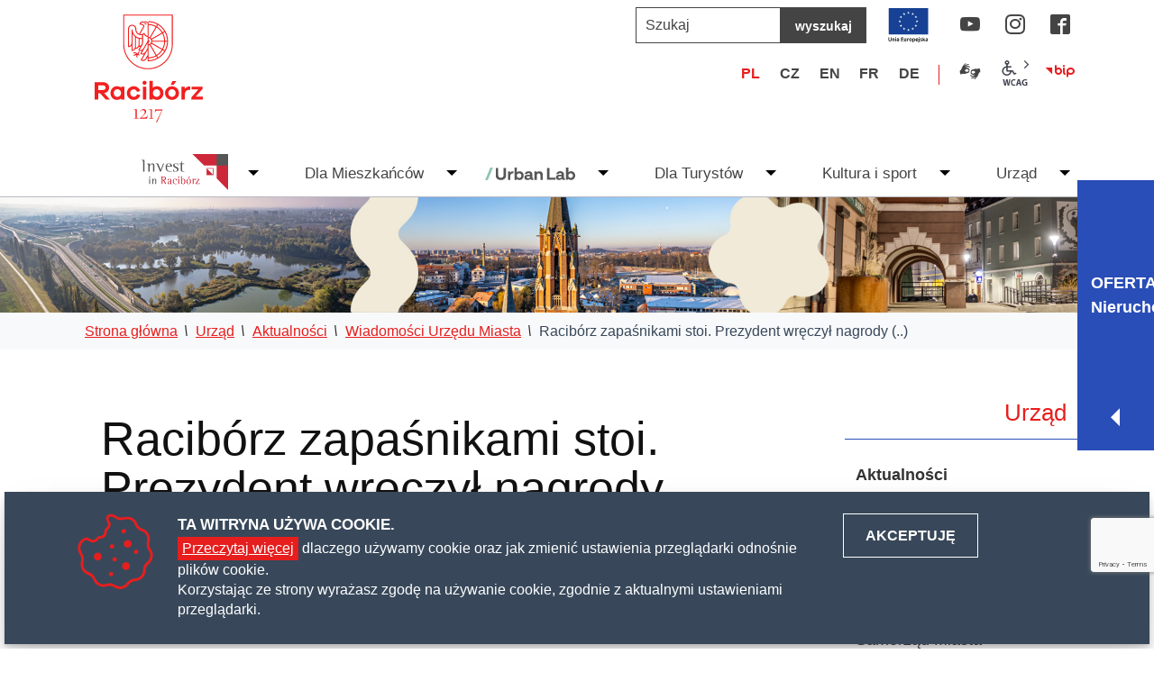

--- FILE ---
content_type: text/html; charset=UTF-8
request_url: https://www.raciborz.pl/urzad/aktualnosci_lista/Raciborz-zapasnikami-stoi.-Prezydent-wreczyl-nagrody-zawodnikom-MKZ-Unia-Raciborz/idn:8845
body_size: 18466
content:
<!DOCTYPE html>
<html class="no-js" lang="pl">
<head>
<meta charset="UTF-8">
<meta name="viewport" content="width=device-width, initial-scale=1">
<meta http-equiv="X-UA-Compatible" content="IE=edge">
<script>
(function(html) {html.className = html.className.replace(/\bno-js\b/, 'js')})(document.documentElement);
var $language = "pl";
</script>
<title>Racibórz zapaśnikami stoi. Prezydent wręczył nagrody zawodnikom MKZ Unia Racibórz | Strona Urzędu Miasta w Raciborzu</title>
<meta name="keywords" content="urząd miasta, racibórz, strona urzędu miasta w raciborzu, strona miejsca raciborza, strona urzędu miasta w raciborzu, urząd miasta w raciborzu">
<meta name="description" content="Raciborscy zapaśnicy z Miejskiego Klubu Zapaśniczego Unia Racibórz od lat godnie reprezentują nasze miasto na zawodach szczebla krajowego i międzynarodowego. Sukcesy osiągane przez kolejne pokolenia sportowców Unii są swego rodzaju sportową wizytówką miasta. Prezydent Dariusz Polowy wręczył nagrody zawodnikom i trenerom MKZ Unia Racibórz.">
<meta property="og:locale" content="pl_PL">
<meta property="og:url" content="https://www.raciborz.pl/urzad/aktualnosci_lista/Raciborz-zapasnikami-stoi.-Prezydent-wreczyl-nagrody-zawodnikom-MKZ-Unia-Raciborz/idn:8845">
<meta property="og:type" content="article">
<meta property="og:title" content="Racibórz zapaśnikami stoi. Prezydent wręczył nagrody zawodnikom MKZ Unia Racibórz">
<meta property="og:headline" content="Racibórz zapaśnikami stoi. Prezydent wręczył nagrody zawodnikom MKZ Unia Racibórz">
<meta property="og:site_name" content="Urząd Miasta Racibórz">
<meta property="og:image" content="https://www.raciborz.pl/assets/pics/_news/89/dsc00700_%282%29_mini.jpg">
<meta property="og:image:alt" content="Racibórz zapaśnikami stoi. Prezydent wręczył nagrody zawodnikom MKZ Unia Racibórz">
<meta property="og:image:width" content="200">
<meta property="og:image:height" content="200">
<meta property="og:updated_time" content="1690191660">
<meta property="og:description" content="Raciborscy zapaśnicy z Miejskiego Klubu Zapaśniczego Unia Racibórz od lat godnie reprezentują nasze miasto na zawodach szczebla krajowego i międzynarodowego. Sukcesy osiągane przez kolejne (..)">
<link rel="canonical" href="https://www.raciborz.pl/urzad/aktualnosci_lista">
<base href="https://www.raciborz.pl/">
<link href="https://www.raciborz.pl/rss" rel="alternate" type="application/rss+xml"
      title="Urząd Miasta Racibórz - Aktualności">
<meta name="theme-color" content="#ffffff">
<link rel="icon" href="https://www.raciborz.pl/assets/favicon/favicon.svg">
<link rel="mask-icon" href="https://www.raciborz.pl/assets/favicon/mask-icon.svg" color="#000000">
<link rel="apple-touch-icon" href="https://www.raciborz.pl/assets/favicon/apple-touch-icon.png">
<link rel="manifest" href="manifest.json">
<link rel="stylesheet" href="https://www.raciborz.pl/assets/styles.css?t=1768979501" type="text/css">
<link rel="stylesheet" href="https://www.raciborz.pl/assets/modules_d9b44d52.css?t=1741261396" type="text/css">
</head><body class="podstrona p-aktualnosci_lista s-urzad">
        <nav id="wcag-item" class="d-print-none nav-wcag" aria-label="Szybki dostęp">
        <a href="https://www.raciborz.pl/urzad/aktualnosci_lista/Raciborz-zapasnikami-stoi.-Prezydent-wreczyl-nagrody-zawodnikom-MKZ-Unia-Raciborz/idn:8845#header">pomiń skip linki</a>
        <a href="https://www.raciborz.pl/urzad/aktualnosci_lista/Raciborz-zapasnikami-stoi.-Prezydent-wreczyl-nagrody-zawodnikom-MKZ-Unia-Raciborz/idn:8845#tresc"><span>Przejdź do treści</span> <span>ALT + 1</span></a>
        <a href="https://www.raciborz.pl/urzad/aktualnosci_lista/Raciborz-zapasnikami-stoi.-Prezydent-wreczyl-nagrody-zawodnikom-MKZ-Unia-Raciborz/idn:8845#nav"><span>Przejdź do menu głównego</span> <span>ALT + 2</span></a>
        <a href="https://www.raciborz.pl/main/szukaj"><span>Przejdź do wyszukiwania</span><span>ALT + 3</span></a>
        <a href="https://www.raciborz.pl/main/mapa_witryny"><span>Przejdź do Mapa Strony</span> <span>ALT + 4</span></a>
        <a href="https://www.raciborz.pl/main/deklaracja_dostepnosci"><span>Przejdź do Deklaracji Dostępności</span> <span>ALT + 5</span></a>
    </nav>
    <div id="wersja" class="d-flex flex-column">
        <button id="m-menu-link" class="m-menu nav-m no_print d-print-none">
            <span class="ikon-menu" aria-hidden="true"></span>
            <span class="visually-hidden">menu</span>
        </button>
        <nav id="m-menu" class="no_print d-print-none menu-mobile">
            <div class="search-form-container">
            <form action="https://www.raciborz.pl/main/szukaj" id="FormSzukaj-m" method="get" accept-charset="utf-8">
                <input type="hidden" name="szukaj_w" id="szukaj_w-m">
                <label class="visually-hidden" for="search-m">Wyszukaj w serwisie</label>
                <input name="szukaj" id="search-m" minlength="3"
                placeholder="wyszukaj" type="search">
                <button id="search-submit-m" value="szukaj">
                    <span class="visually-hidden">szukaj</span>
                    <span class="ikon-szukaj" aria-hidden="true"></span>
                </button>
            </form>            </div>
            <button class="nav-m">
                <span class="ikon-cross" aria-hidden="true"></span>
                <span class="visually-hidden">zamknij</span>
            </button>
        </nav>
        <header id="header">
            <div class="container sticky-container">
                <div class="row stick-dn">
                    <div class="col-md-3 col-xl-2 py-3 text-center">
                    <p class="logo">
                        <a href="https://www.raciborz.pl/" title="przejdź do strony głównej">
                            <svg class="img-fluid svg" role="img" aria-label="Urząd Miasta Racibórz"
                            width="120" height="120"  focusable="false">
                                <use xlink:href="/assets/css_img/sprite.svg#logo" />
                            </svg>
                            <span class="visually-hidden">Urząd Miasta Racibórz</span>
                        </a>
                    </p>
                    </div>
                    <div class="col-md-9 col-xl-10 no_print d-print-none">
                        <div class="row buttons__container mb-3">
                            <div id="search-form" class="d-none d-md-block search-form col-auto py-2">
                                <form action="https://www.raciborz.pl/main/szukaj" id="FormSzukaj" method="get" accept-charset="utf-8">
                                    <input type="hidden" name="szukaj_w" id="szukaj_w">
                                    <label class="visually-hidden" for="search">Szukaj w serwisie</label>
                                    <input minlength="2" name="szukaj" id="search" placeholder="Szukaj" type="search">
                                    <button id="search-submit" class="search-btn px-3" type="submit" aria-label="Szukaj"
                                    title="rozpocznij wyszukiwanie">wyszukaj</button>
                                </form>                            </div>  
                            <a href="/urzad/srodki_pozabudzetowe" title="Link UE" class="logo__uni">
                                <img  alt="Projekty i inwestycje unijne" width="45" height="45"  
                                src="/assets/img/logo_UE.svg" ></a> 

                            <div class="col-auto py-1">
                                <ul class="sm__list">
                        <li>
                <a class="sm__youtube" href="https://www.youtube.com/user/RaciborzMiasto"
               target="_blank" rel="nofollow noopener">
               <span class="ikon-youtube" aria-hidden="true"></span>
               <span class="visually-hidden" lang="en">YouTube</span>
               </a>
        </li>
                                <li>
                <a class="sm__instagram" href="https://www.instagram.com/miasto.raciborz/?hl=pl"
               target="_blank" rel="nofollow noopener">
               <span class="ikon-instagram" aria-hidden="true"></span>
               <span class="visually-hidden" lang="en">Instagram</span>
               </a>
        </li>
                                <li>
                <a class="sm__facebook" href="http://pl-pl.facebook.com/pages/Urz%25C4%2585d-Miasta-Racib%25C3%25B3rz/152754511453536" target="_blank" rel="nofollow noopener">
                        <span class="ikon-facebook" aria-hidden="true"></span>
                        <span class="visually-hidden" lang="en">Facebook</span>
                </a>
        </li>
                </ul>                            </div>
                            <div class="w-100 d-none d-md-block d-xxl-none"></div>
                            <div class="col-auto py-1">
                                <ul class="col list-inline jezyki"><li class="list-inline-item">
<a class="jezyki-pl" href="/" title="przejdź do wersjii polskiej">PL</a></li><li class="list-inline-item">
<a class="jezyki-cz" href="/czech/index" title="Informace v češtině">CZ</a></li><li class="list-inline-item">
<a class="jezyki-en" href="/english/index" title="Information in English">EN</a></li><li class="list-inline-item">
<a class="jezyki-fr" href="/french/index" title="Renseignements en français">FR</a></li><li class="list-inline-item">
<a class="jezyki-de" href="/deutsch/index" title="Informationen in deutscher Sprache">DE</a></li></ul>                            </div>
                            <div class="col-auto py-1">
                                <ul class="wcag">
                                    <li>
                                        <a class="wcag--tlumacz" href="/urzad/jezyk_migowy_w_urzedzie"
                                        title="Język migowy w Urzędzie">
                                            <span class="ikon-jezyk-migowy" aria-hidden="true"></span>
                                            <span class="visually-hidden">Język migowy</span>
                                        </a>
                                    </li>
                                    <li class="d-none d-lg-inline-block toolbar__wcag">
                                        
<button id="wcag"  title="opcje wyświetlania tekstu" class="toolbar__button" 
aria-controls="wcag-panel" aria-expanded="false">
    <span class="visually-hidden">Panel wcag</span>
    <span class="ikon-wcag" aria-hidden="true"></span>
    <span class="ikon-ptaszek" aria-hidden="true"></span>
</button>
    <ul id="wcag-panel">
    <li class="toolbar__buttons kontrast__buttons">
        <button id="w-kontrast" class="wcag--kontrast ikon-kontrast" title="wersja kontrastowa">
            <strong>Wersja kontrastowa</strong></button>
    </li>
    <li class="toolbar__buttons fonts__buttons" data-default="2">
        <button class="font-size__minus buttons__minus" title="zmniejsz rozmiar czcionki">
            <span class="ikon-ico_litera_small" aria-hidden="true"></span>
            <span class="visually-hidden">zmniejsz rozmiar czcionki</span>
        </button>
        <button class="font-size__plus buttons__plus" title="zwiększ rozmiar czcionki">
            <span class="ikon-ico_litera_small" aria-hidden="true"></span>
            <span class="visually-hidden">zwiększ rozmiar czcionki</span>
        </button>
    </li>
    <li class="toolbar__buttons line-height__buttons" data-default="3">
        <button class="line-height__minus buttons__minus ikon-lh-minus" title="zmniejsz odstęp pomiędzy wierszami">
            <span class="nazwa">odstęp pomiędzy wierszami minus</span>
        </button>
        <button class="line-height__plus buttons__plus ikon-lh-plus" title="zwiększ odstęp pomiędzy wierszami">
            <span class="nazwa">odstęp pomiędzy wierszami plus</span>
        </button>
    </li>
    <li class="toolbar__buttons paragraph-height__buttons" data-default="3">
        <button class="paragraph-height__minus buttons__minus ikon-paragraph-minus"
                title="zmniejsz odstęp pomiędzy paragrafami">
            <span class="nazwa">odstęp pomiędzy paragrafami minus</span>
        </button>
        <button class="paragraph-height__plus buttons__plus ikon-paragraph-plus"
                title="zwiększ odstęp pomiędzy paragrafami">
            <span class="nazwa">odstęp pomiędzy paragrafami plus</span>
        </button>
    </li>
    <li class="toolbar__buttons letter-spacing__buttons" data-default="1">
        <button class="letter-spacing__minus buttons__minus ikon-letter-minus"
                title="zmniejsz odstęp pomiędzy literami">
            <span class="nazwa">odstęp pomiędzy literami minus</span>
        </button>
        <button class="letter-spacing__plus buttons__plus ikon-letter-plus"
                title="zwiększ odstęp pomiędzy literami">
            <span class="nazwa">odstęp pomiędzy literami plus</span>
        </button>
    </li>
    <li class="toolbar__buttons word-spacing__buttons" data-default="1">
        <button class="word-spacing__minus buttons__minus ikon-word-minus"
                title="zmniejsz odstęp pomiędzy słowami">
            <span class="nazwa">odstęp pomiędzy słowami minus</span>
        </button>
        <button class="word-spacing__plus buttons__plus ikon-word-plus" title="zwiększ odstęp pomiędzy słowami">
            <span class="nazwa">odstęp pomiędzy słowami plus</span>
        </button>
    </li>
    <li class="toolbar__buttons-100">
        <button class="wcag-reset toolbar__buttons--txt" title="domyślne ustawienia">
            przywróć domyślne ustawienia
        </button>
    </li>
</ul>
                                    </li>
                                                                        <li>
                                        <a class="bip" href="https://www.bipraciborz.pl">
                                            <span class="visually-hidden">BIP</span>
                                            <span class="ikon-bip" aria-hidden="true"></span>
                                        </a>
                                    </li>
                                                                    </ul>
                            </div>


                        </div>
                    </div>
                </div>
                <div class="row nav no_print d-print-none d-none d-md-flex">
                    
<nav id="nav" class="loaded">
    <ul>
        <li class="flex-fill justify-content-start ps-2">
        <a class="logo-scrolled d-none pe-4" href="https://www.raciborz.pl/" title="przejdź do strony głównej">
                <svg class="img-fluid svg" role="img" aria-label="Urząd Miasta Racibórz" 
                width="137" height="45"  focusable="false">
                    <use xlink:href="/assets/css_img/sprite.svg#logo-poziom" />
                </svg>
                <span class="visually-hidden">Urząd Miasta Racibórz</span>
            </a>
        </li>
        <li class="dropdown">
            <a href="/invest_in_raciborz/index" title="Aktualności gospodarcze">
                <svg class="img-fluid svg" role="img" aria-label="Invest in Racibórz" 
                width="96" height="41" focusable="false">
                <use xlink:href="/assets/css_img/sprite.svg#invest"></use>
                </svg>
                <span class="visually-hidden">Invest in Racibórz</span>
            </a>
            <button id="drop-0" class="dropdown-toggle" data-bs-toggle="dropdown"
                    aria-expanded="false" title="pokaż podmenu Invest in Racibórz">
                <span class="visually-hidden">podmenu Invest in Racibórz</span>
                <span aria-hidden="true" class="navbar-toggler-icon"></span>
            </button>
            <!-- dropdown -->
            <ul class="dropdown-menu row g-0">
                <li class="col-3">
                    <ul class="podemnu">
                        <li><a href="/invest_in_raciborz/aktualnosci_gospodarcze">Aktualności gospodarcze</a></li>
<li><a href="/invest_in_raciborz/o_raciborzu">O Raciborzu</a></li>
<li><a href="/invest_in_raciborz/dlaczego_warto_tu_zainwestowac">Dlaczego warto tu zainwestować</a></li>
<li><a href="/invest_in_raciborz/Ulgi_i_zachety_inwestycyjne">Wsparcie dla inwestora</a></li>
<li><a href="/invest_in_raciborz/Oferta_lokalizacyjna">Oferta lokalizacyjna</a></li>
<li><a href="/invest_in_raciborz/kontakty">Kontakt</a></li>
                    </ul>
                </li>
                <li class="col-4">
                    

    
    <div class="row aktualnosc__item">
        <a class="stretched-link" href="https://www.raciborz.pl/invest_in_raciborz/aktualnosci_gospodarcze/Atrakcyjne-dzialki-na-sprzedaz/idn:27700" title="przejdź do aktualności: {Atrakcyjne działki na sprzedaż">
            <span class="visually-hidden">Atrakcyjne działki na sprzedaż</span>
        </a>
        
        <div class="col-xl-5">
            <div class="aktualnosc__foto">
                <img class="img-fluid" src="https://www.raciborz.pl/assets/pics/aktualnosci/2025-06/Bez_tytu%C5%82u_mini.jpg" alt="Atrakcyjne działki na sprzedaż" />
                <span class="aktualnosc__data">2026-01-19</span>
            </div>
        </div>
        
        <div class="col-xl-7">
            <h2 class="aktualnosc__tytul mt-xl-4">Atrakcyjne działki na sprzedaż</h2>
            <p class="aktualnosc__skrot">Atrakcyjne działki na sprzedaż</p>
            <span class="aktualnosc__wiecej">zobacz więcej</span>
        </div>
    </div>
    

                </li>
                <li class="ps-4 col-5">
                    <div class="my-2 text-center" style="min-height: 80px;">
                        <div id="baner__d1" class="baner" data-place="d1"></div>

                    </div>
                    <div class="kafelki h-50">
                        <ul class="row g-0">
                            <li class="col-6 col-xl-3">
                                <a href="/invest_in_raciborz/Oferta_lokalizacyjna"
                                   title="Oferty Lokalizacyjne">
                                   <span class="ikon-kat-oferta_inwesycyjna" aria-hidden="true"></span>
                                   <strong>Oferta Lokalizacyjna</strong>
                                </a>
                            </li>
                            <li class="col-6 col-xl-3">
                                <a href="/invest_in_raciborz/Lokale_i_powierzchnie_uzytkowe"
                                   title="Lokale i powierzchnie użytkowe">
                                   <span class="ikon-kat-wynakat-wynajem_nieruchomosci" aria-hidden="true"></span>
                                   <strong>Lokale Użytkowe</strong>
                                </a>
                            </li>
                            <li class="col-6 col-xl-3">
                                <a href="/invest_in_raciborz/Lokale_na_Start"
                                   title="Lokale na Start w ramach funkcjonowania Ośrodka Współpracy Gospodarczej">
                                   <span class="ikon-kat-zainwestuj_i_zamieszkaj" aria-hidden="true"></span>
                                   <strong>Lokale na Start</strong>
                                </a>
                            </li>
                            <li class="col-6 col-xl-3">
                                <a href="/dla_mieszkancow/Plany_miejscowe"
                                   title="Plany Miejscowe">
                                   <span class="ikon-kat-plany-miejscowe" aria-hidden="true"></span>
                                   <strong>Plany Miejscowe</strong>
                                </a>
                            </li>
                        </ul>
                    </div>
                </li>
            </ul>
        </li>
        <li class="dropdown">
            <a href="/dla_mieszkancow/index" title="Wiadomości i wydarzenia">Dla Mieszkańców</a>
            <button id="drop-1" class="dropdown-toggle" data-bs-toggle="dropdown"
                    aria-expanded="false" title="pokaż podmenu  Dla Mieszkańców">
                <span class="visually-hidden">podmenu Dla Mieszkańców</span>
                <span aria-hidden="true" class="navbar-toggler-icon"></span>
            </button>
            <!-- dropdown -->
            <ul class="dropdown-menu row g-0">
                <li class="col-3">
                    <ul class="podemnu" >
                        <li><a href="/dla_mieszkancow/programy_i_projekty">Programy i Projekty</a></li>
<li><a href="/kultura_i_sport/imprezy_i_wydarzenia">Imprezy i wydarzenia</a></li>
<li><a href="/dla_mieszkancow/ekologia">Ekologia</a></li>
<li><a href="/dla_mieszkancow/Odpady_komunalne">Odpady komunalne</a></li>
<li><a href="/dla_mieszkancow/zdrowie">Zdrowie</a></li>
<li><a href="/dla_mieszkancow/media">Media</a></li>
<li><a href="/urzad/biuro_zarzadzanie_kryzysowego">Biuro Zarządzania Kryzysowego</a></li>
                    </ul>
                </li>
                <li class="col-4">
                    

    
    <div class="row g-0 aktualnosc__item">
        <a class="stretched-link" href="https://www.raciborz.pl/dla_mieszkancow/aktualnosci_dla_mieszkancow/Co-zrobic-w-przypadku-znalezienia-mlodego-dzikiego-zwierzecia/idn:11963" title="przejdź do aktualności: {Co zrobić w przypadku znalezienia młodego dzikiego zwierzęcia">
            <span class="visually-hidden">Co zrobić w przypadku znalezienia młodego dzikiego zwierzęcia</span>
        </a>
        
        <div class="col-xl-5">
            <div class="aktualnosc__foto">
                <img class="img-fluid" src="https://www.raciborz.pl/assets/pics/aktualnosci/2024-07/Zrzut_ekranu_2024-07-16_105318_mini.png" alt="Co zrobić w przypadku znalezienia młodego dzikiego zwierzęcia" />
                <span class="aktualnosc__data">2024-07-16</span>
            </div>
        </div>
        
        <div class="col-xl-7 ps-3">
            <h2 class="aktualnosc__tytul mt-xl-3">Co zrobić w przypadku znalezienia młodego dzikiego zwierzęcia</h2>
            <p class="aktualnosc__skrot">Zaczyna się w przyrodzie okres, kiedy dzikie zwierzęta rodzą młode, wyprowadzają lęgi. W naszym województwie, z uwagi na duże zagęszczenie zabudowy i ludności, każdy z nas prędzej czy później znajdzie się w sytuacji, kiedy trafimy na młode zwierzę i będzie się zastanawiał, co z nim zrobić.
Udostępniamy gotowe plakaty z algorytmami postępowania, gdy znajdziemy młodą</p>
            <span class="aktualnosc__wiecej">zobacz więcej</span>
        </div>
    </div>
    

                </li>
                <li class="ps-4 col-5">
                    <div class="my-2 text-center" style="min-height: 80px;">    
                        <div id="baner__d2" class="baner" data-place="d2"></div>

                    </div>
                    <div class="kafelki">
                        <ul class="row g-0">
                            <li class="col-6 col-xl-3">
                                <a href="/dla_mieszkancow/program_rodzina"
                                   title="Rodzina+">
                                   <span class="ikon-kat-rodzina_plus" aria-hidden="true"></span>
                                   <strong>Rodzina+</strong>
                                </a>
                            </li>
                            <li class="col-6 col-xl-3">
                                <a href="/dla_mieszkancow/Program"
                                   title="Senior 60+">
                                   <span class="ikon-kat-senior" aria-hidden="true"></span>
                                   <strong>Senior 60+</strong>
                                </a>
                            </li>
                            <li class="col-6 col-xl-3">
                                <a href="/dla_mieszkancow/Karta_Duzej_Rodziny"
                                   title="Karta Dużej Rodziny">
                                   <span class="ikon-kat-karta-dr" aria-hidden="true"></span>
                                   <strong>Karta Dużej Rodziny</strong>
                                </a>
                            </li>
                            <li class="col-6 col-xl-3">
                                <a href="/dla_mieszkancow/straz_miejska"
                                   title="Straż Miejska">
                                   <span class="ikon-kat-straz_miejska" aria-hidden="true"></span>
                                   <strong>Straż Miejska</strong>
                                </a>


                            </li>
                        </ul>
                    </div>

                </li>
            </ul>
        </li>
        <li class="dropdown dropdown-urban-lab">
            <a href="/urban-lab/index" title="Urban Lab">   

            <svg class="urbanLab" id="urban" width="100" height="50" color="none" viewBox="0 0 1278 182" fill="none" xmlns="http://www.w3.org/2000/svg">
            <path d="M74.7402 1.27637H112.801L38.1462 181.701H0.824219L74.7402 1.27637Z" fill="var(--color1)"/>
            <path d="M151.904 7.625H186.693V110.974C186.693 116.394 187.622 121.346 189.486 125.829C191.347 130.316 193.969 134.082 197.358 137.128C200.742 140.176 204.761 142.504 209.42 144.111C214.073 145.723 219.195 146.524 224.782 146.524C230.369 146.524 235.487 145.723 240.144 144.111C244.799 142.504 248.779 140.176 252.079 137.128C255.38 134.082 258.003 130.316 259.951 125.829C261.895 121.346 262.871 116.393 262.871 110.974V7.625H297.66V114.275C297.66 124.432 295.882 133.491 292.327 141.446C288.772 149.405 283.733 156.134 277.218 161.634C270.7 167.137 262.998 171.326 254.11 174.203C245.222 177.08 235.447 178.52 224.782 178.52C214.117 178.52 204.341 177.079 195.454 174.203C186.567 171.327 178.904 167.137 172.473 161.634C166.038 156.134 161.003 149.405 157.365 141.446C153.722 133.491 151.905 124.432 151.905 114.275V7.625H151.904Z" fill="var(--color-2)"/>
            <path d="M324.319 175.981V56.8886H354.283L356.822 77.7096C359.699 70.2626 364.312 64.5056 370.66 60.4426C377.008 56.3796 384.754 54.3486 393.894 54.3486C395.585 54.3486 397.152 54.4356 398.592 54.6016C400.029 54.7726 401.088 55.0266 401.766 55.3646V86.0906C401.259 85.9236 400.282 85.7086 398.846 85.4556C397.405 85.2016 396.009 85.0736 394.656 85.0736C388.899 85.0736 383.776 86.0056 379.293 87.8666C374.806 89.7316 370.997 92.3536 367.866 95.7386C364.732 99.1276 362.32 103.191 360.63 107.927C358.935 112.668 358.091 118.001 358.091 123.925V175.98H324.318L324.319 175.981Z" fill="var(--color-2)"/>
            <path d="M417.511 1.2764H451.284V70.3454C455.176 65.6074 460.211 61.7554 466.392 58.7924C472.57 55.8314 480.398 54.3484 489.88 54.3484C498.172 54.3484 505.834 55.8714 512.861 58.9184C519.884 61.9664 525.938 66.2424 531.017 71.7414C536.096 77.2454 540.071 83.7634 542.951 91.2944C545.828 98.8294 547.268 107.081 547.268 116.052C547.268 125.023 545.784 133.363 542.824 141.064C539.861 148.769 535.754 155.371 530.508 160.87C525.26 166.374 519.038 170.69 511.844 173.821C504.648 176.952 496.819 178.519 488.356 178.519C478.536 178.519 470.494 176.952 464.233 173.821C457.969 170.69 452.974 166.672 449.251 161.759L446.205 175.979H417.51V1.27539L417.511 1.2764ZM495.975 146.651C499.868 144.874 503.212 142.505 506.006 139.541C508.799 136.581 510.958 133.11 512.481 129.13C514.005 125.155 514.767 120.794 514.767 116.053C514.767 111.483 514.004 107.209 512.481 103.23C510.958 99.2544 508.8 95.8254 506.006 92.9454C503.213 90.0684 499.869 87.7834 495.975 86.0904C492.079 84.3994 487.762 83.5514 483.026 83.5514C478.455 83.5514 474.178 84.3994 470.202 86.0904C466.223 87.7844 462.838 90.0694 460.045 92.9454C457.252 95.8254 455.094 99.2544 453.57 103.23C452.046 107.209 451.285 111.483 451.285 116.053C451.285 120.794 452.046 125.155 453.57 129.13C455.094 133.11 457.251 136.582 460.045 139.541C462.838 142.504 466.223 144.874 470.202 146.651C474.178 148.429 478.455 149.318 483.026 149.318C487.762 149.318 492.08 148.429 495.975 146.651Z" fill="var(--color-2)"/>
            <path d="M642.238 105.135V125.449H607.451C602.03 125.449 598.012 126.679 595.389 129.13C592.762 131.586 591.452 135.098 591.452 139.668C591.452 142.207 591.96 144.366 592.976 146.144C593.991 147.921 595.344 149.405 597.039 150.588C598.729 151.775 600.72 152.619 603.007 153.127C605.292 153.634 607.704 153.888 610.243 153.888C614.306 153.888 618.072 153.214 621.543 151.857C625.011 150.504 628.018 148.643 630.557 146.27C633.096 143.902 635.04 141.025 636.398 137.637C637.751 134.252 638.429 130.527 638.429 126.464V100.056C638.429 96.8417 637.834 94.0487 636.652 91.6757C635.465 89.3077 633.859 87.3597 631.826 85.8357C629.795 84.3117 627.467 83.1687 624.843 82.4077C622.217 81.6467 619.467 81.2647 616.59 81.2647C614.388 81.2647 612.103 81.5187 609.735 82.0277C607.362 82.5347 605.203 83.3407 603.259 84.4397C601.311 85.5427 599.661 86.9787 598.308 88.7567C596.95 90.5347 596.023 92.6087 595.515 94.9787H563.266C564.112 88.2087 566.099 82.2427 569.234 77.0757C572.365 71.9137 576.428 67.6417 581.423 64.2527C586.414 60.8677 591.961 58.3287 598.055 56.6347C604.149 54.9447 610.58 54.0957 617.354 54.0957C625.309 54.0957 632.59 55.0277 639.192 56.8887C645.793 58.7537 651.463 61.6297 656.204 65.5217C660.942 69.4177 664.711 74.3697 667.504 80.3767C670.297 86.3877 671.694 93.6237 671.694 102.087V141.192C671.694 144.41 672.329 146.866 673.598 148.556C674.868 150.251 676.938 151.183 679.82 151.349C680.327 151.52 680.835 151.603 681.343 151.603C681.851 151.603 682.36 151.52 682.867 151.349V176.996C681.002 177.333 679.015 177.544 676.899 177.631C674.781 177.714 672.623 177.757 670.424 177.757C663.314 177.757 657.093 176.444 651.76 173.822C646.427 171.2 643 166.164 641.476 158.713C639.444 162.269 636.944 165.315 633.985 167.855C631.022 170.394 627.764 172.47 624.208 174.077C620.653 175.688 616.884 176.826 612.909 177.505C608.929 178.179 604.994 178.52 601.102 178.52C595.852 178.52 590.603 177.797 585.358 176.361C580.108 174.925 575.412 172.767 571.265 169.886C567.114 167.009 563.813 163.327 561.361 158.84C558.906 154.357 557.68 149.063 557.68 142.969C557.68 136.029 558.862 130.189 561.235 125.448C563.603 120.71 566.862 116.813 571.012 113.767C575.158 110.719 579.939 108.521 585.359 107.165C590.775 105.812 596.532 105.134 602.626 105.134H642.239L642.238 105.135Z" fill="var(--color-2)"/>
            <path d="M700.384 56.8886H729.586L732.379 70.8546C733.562 68.9936 735.299 67.0886 737.584 65.1416C739.87 63.1976 742.576 61.4196 745.71 59.8086C748.841 58.2016 752.352 56.8886 756.248 55.8716C760.14 54.8566 764.374 54.3486 768.944 54.3486C776.729 54.3486 783.712 55.4906 789.893 57.7756C796.071 60.0616 801.233 63.3626 805.383 67.6796C809.529 71.9956 812.703 77.2016 814.905 83.2956C817.103 89.3896 818.206 96.0786 818.206 103.356V175.98H784.434V110.72C784.434 102.428 782.315 96.0356 778.086 91.5486C773.853 87.0656 768.095 84.8196 760.819 84.8196C757.093 84.8196 753.665 85.4146 750.534 86.5966C747.4 87.7836 744.651 89.4766 742.281 91.6756C739.909 93.8776 738.005 96.5876 736.568 99.8016C735.128 103.02 734.409 106.574 734.409 110.466L734.156 175.98H700.383V56.8876L700.384 56.8886Z" fill="var(--color-2)"/>
            <path d="M878.51 6.91309H914.06V147.843L911.012 144.797H999.634V175.268H878.51V6.91309Z" fill="var(--color-2)"/>
            <path d="M1089.77 104.423V124.737H1054.99C1049.57 124.737 1045.55 125.967 1042.93 128.418C1040.3 130.874 1038.99 134.386 1038.99 138.956C1038.99 141.495 1039.5 143.654 1040.51 145.432C1041.53 147.209 1042.88 148.693 1044.58 149.876C1046.27 151.063 1048.26 151.907 1050.54 152.415C1052.83 152.922 1055.24 153.176 1057.78 153.176C1061.84 153.176 1065.61 152.502 1069.08 151.145C1072.55 149.792 1075.55 147.931 1078.09 145.558C1080.63 143.19 1082.58 140.313 1083.93 136.925C1085.29 133.54 1085.97 129.815 1085.97 125.752V99.3438C1085.97 96.1298 1085.37 93.3368 1084.19 90.9638C1083 88.5958 1081.4 86.6478 1079.36 85.1238C1077.33 83.5998 1075 82.4568 1072.38 81.6958C1069.75 80.9348 1067 80.5528 1064.13 80.5528C1061.92 80.5528 1059.64 80.8068 1057.27 81.3158C1054.9 81.8228 1052.74 82.6288 1050.8 83.7278C1048.85 84.8308 1047.2 86.2668 1045.84 88.0448C1044.49 89.8228 1043.56 91.8968 1043.05 94.2668H1010.8C1011.65 87.4968 1013.64 81.5308 1016.77 76.3638C1019.9 71.2018 1023.96 66.9298 1028.96 63.5408C1033.95 60.1558 1039.5 57.6168 1045.59 55.9228C1051.69 54.2328 1058.12 53.3838 1064.89 53.3838C1072.85 53.3838 1080.13 54.3158 1086.73 56.1768C1093.33 58.0418 1099 60.9178 1103.74 64.8098C1108.48 68.7058 1112.25 73.6578 1115.04 79.6648C1117.83 85.6758 1119.23 92.9118 1119.23 101.375V140.48C1119.23 143.698 1119.87 146.154 1121.13 147.844C1122.4 149.539 1124.47 150.471 1127.36 150.637C1127.86 150.808 1128.37 150.891 1128.88 150.891C1129.39 150.891 1129.9 150.808 1130.4 150.637V176.284C1128.54 176.621 1126.55 176.832 1124.44 176.919C1122.32 177.002 1120.16 177.045 1117.96 177.045C1110.85 177.045 1104.63 175.732 1099.3 173.11C1093.96 170.488 1090.54 165.452 1089.01 158.001C1086.98 161.557 1084.48 164.603 1081.52 167.143C1078.56 169.682 1075.3 171.758 1071.74 173.365C1068.19 174.976 1064.42 176.114 1060.45 176.793C1056.47 177.467 1052.53 177.808 1048.64 177.808C1043.39 177.808 1038.14 177.085 1032.89 175.649C1027.64 174.213 1022.95 172.055 1018.8 169.174C1014.65 166.297 1011.35 162.615 1008.9 158.128C1006.44 153.645 1005.22 148.351 1005.22 142.257C1005.22 135.317 1006.4 129.477 1008.77 124.736C1011.14 119.998 1014.4 116.101 1018.55 113.055C1022.69 110.007 1027.48 107.809 1032.9 106.453C1038.31 105.1 1044.07 104.422 1050.16 104.422H1089.78L1089.77 104.423Z" fill="var(--color-2)"/>
            <path d="M1147.92 0.564484H1181.7V69.6335C1185.59 64.8955 1190.62 61.0435 1196.8 58.0805C1202.98 55.1195 1210.81 53.6365 1220.29 53.6365C1228.58 53.6365 1236.25 55.1595 1243.27 58.2065C1250.3 61.2545 1256.35 65.5305 1261.43 71.0295C1266.51 76.5335 1270.48 83.0515 1273.36 90.5825C1276.24 98.1175 1277.68 106.369 1277.68 115.34C1277.68 124.311 1276.2 132.651 1273.24 140.352C1270.27 148.057 1266.17 154.659 1260.92 160.158C1255.67 165.662 1249.45 169.978 1242.26 173.109C1235.06 176.24 1227.23 177.807 1218.77 177.807C1208.95 177.807 1200.91 176.24 1194.64 173.109C1188.38 169.978 1183.39 165.96 1179.66 161.047L1176.62 175.267H1147.92V0.563477L1147.92 0.564484ZM1226.39 145.939C1230.28 144.162 1233.62 141.793 1236.42 138.829C1239.21 135.869 1241.37 132.398 1242.89 128.418C1244.42 124.443 1245.18 120.082 1245.18 115.341C1245.18 110.771 1244.42 106.497 1242.89 102.518C1241.37 98.5425 1239.21 95.1135 1236.42 92.2335C1233.62 89.3565 1230.28 87.0715 1226.39 85.3785C1222.49 83.6875 1218.17 82.8395 1213.44 82.8395C1208.87 82.8395 1204.59 83.6875 1200.61 85.3785C1196.63 87.0725 1193.25 89.3575 1190.46 92.2335C1187.66 95.1135 1185.51 98.5425 1183.98 102.518C1182.46 106.497 1181.7 110.771 1181.7 115.341C1181.7 120.082 1182.46 124.443 1183.98 128.418C1185.51 132.398 1187.66 135.87 1190.46 138.829C1193.25 141.792 1196.63 144.162 1200.61 145.939C1204.59 147.717 1208.87 148.606 1213.44 148.606C1218.17 148.606 1222.49 147.717 1226.39 145.939Z" fill="var(--color-2)"/>
            </svg>

            </a>


            <button id="drop-2" class="dropdown-toggle" data-bs-toggle="dropdown"
                    aria-expanded="false" title="pokaż podmenu Urban Lab">
                <span class="visually-hidden">podmenu Urban Lab</span>
                <span aria-hidden="true" class="navbar-toggler-icon"></span>
        
            </button>
            <!-- dropdown -->
            <ul class="dropdown-menu dropdown-menu_urban-lab row g-0">
                <li class="col-3">
                    <img alt="Urban Lab" src="/assets/pics/banery/21.png" class="urban"/>

                    <ul class="podemnu" >
                        <li> <a href="/urban-lab/PorozmawiajMy__spotkania_z_mieszkancami">Aktualności</a></li>
<li> <a href="/urban-lab/index">Poznaj Urban Lab</a></li>
<li> <a href="/urban-lab/Zagospodarowanie_Dworca_PKP">Historia Urban Lab</a></li>
<li> <a href="/urban-lab/stacja-mlodych">Założenia i zasady funkcjonowania</a> </li>
<li><a href="/urban-lab/rezerwacja-sali">Rezerwacja sal</a></li>  
<li><a href="/urban-lab/dzieje-sie-w-urban-labie">Kalendarz wydarzeń </a> </li>
<li><a target="_blank" href="https://bo.raciborz.pl/">Budżet obywatelski</a> </li>
<li> <a  href="/urban-lab/Inicjatywa_lokalna"> Inicjatywa lokalna</a></li>
                    </ul>
                </li>
                <li class="col-5 px-2 py-4">
                    

    
    <div class="row g-0 aktualnosc__item">
        <a class="stretched-link" href="https://www.raciborz.pl/urban-lab/PorozmawiajMy__spotkania_z_mieszkancami/Urban-Lab-Raciborz-inspiruje--wizyta-studyjna-przedstawicieli-Miasta-Rybnik/idn:27183" title="przejdź do aktualności: {Urban Lab Racibórz inspiruje – wizyta studyjna przedstawicieli Miasta Rybnik">
            <span class="visually-hidden">Urban Lab Racibórz inspiruje – wizyta studyjna przedstawicieli Miasta Rybnik</span>
        </a>
        
        <div class="col-xl-5">
            <div class="aktualnosc__foto">
                <img class="img-fluid" src="https://www.raciborz.pl/assets/pics/aktualnosci/2025-09/20250910_121849_mini.jpg" alt="Urban Lab Racibórz inspiruje – wizyta studyjna przedstawicieli Miasta Rybnik" />
                <span class="aktualnosc__data">2025-09-12</span>
            </div>
        </div>
        
        <div class="col-xl-7 ps-3">
            <h2 class="aktualnosc__tytul mt-xl-3">Urban Lab Racibórz inspiruje – wizyta studyjna przedstawicieli Miasta Rybnik</h2>
            <p class="aktualnosc__skrot">Nie minęły jeszcze dwa miesiące od otwarcia, a Urban Lab Racibórz już stał się miejscem, które przyciąga uwagę także innych samorządów. Wczoraj (10.09)   mieliśmy przyjemność gościć w naszych przestrzeniach przedstawicieli Miasta Rybnik, którzy przyjechali w ramach wizyty studyjnej, aby poznać nasze pierwsze doświadczenia.</p>
            <span class="aktualnosc__wiecej">zobacz więcej</span>
        </div>
    </div>
    


                </li>
                <li class="col-4">
                    <div class="dropdown-menu_baner" style="min-height: 80px;">
                        <div id="baner__d8" class="baner" data-place="d8"></div>

                    </div> 

                    <div class="kafelki">
                        <ul class="g-0  row">
                        <li class="col-xl-6">
                                <a href="/urban-lab/stacja-mlodych"
                                   title="Stacja Młodych">
                                   <span class="ikon-kat-i11" aria-hidden="true"></span>
                                   <strong>Poznaj Urban Lab </strong>

                                </a>
                            </li>
                            <li class="col-xl-6">

                                <a href="/urban-lab/Zagospodarowanie_Dworca_PKP"
                                   title="Zagospodarowanie Dworca PKP">
                                   <span class="ikon-kat-i5" aria-hidden="true"></span>
                                   <strong>Historia Urban lab</strong>
                                </a>
                            </li>
                </ul>
                    </div>
                </li>
            </ul>
        </li>        


        <li class="dropdown">
            <a href="/turystyka_raciborz_zabytki/index" title="Informacje turystyczne">Dla Turystów</a>
            <button id="drop-4" class="dropdown-toggle" data-bs-toggle="dropdown"
                    aria-expanded="false" title="pokaż podmenu Dla Turystów">
                <span class="visually-hidden">podmenu Dla Turystów</span>
                <span aria-hidden="true" class="navbar-toggler-icon"></span>
            </button>
            <!-- dropdown -->
            <ul class="dropdown-menu row g-0">
                <li class="col-3">
                    <ul class="podemnu">
                        <li><a href="/turystyka_raciborz_zabytki/fakty_turystyka">Nasze miasto</a></li>
<li><a href="/turystyka_raciborz_zabytki/miasta_partnerskie">Miasta partnerskie</a></li>
<li><a href="/turystyka_raciborz_zabytki/elektroniczny_system_informacji_miejskiej">Plan miasta</a></li>
<li><a href="/turystyka_raciborz_zabytki/atrakcje_turystyczne">Atrakcje turystyczne</a></li>
<li><a href="/turystyka_raciborz_zabytki/informacje_praktyczne_-_baza_danych">Informacje praktyczne</a></li>
<li><a href="/turystyka_raciborz_zabytki/informacje_praktyczne">Noclegi, komunikacja, gastronomia</a></li>
<li><a href="/turystyka_raciborz_zabytki/foldery_i_przewodniki">Foldery i przewodniki</a></li>
                    </ul>
                </li>
                <li class="col-4">
                    <a class="dd_mapa"
                       href="/turystyka_raciborz_zabytki/mapa_raciborza"
                       title="Interaktywna Mapa Raciborza">
                       <img class="img-fluid" src="/assets/pics/dd_mapa.jpg" alt="mapa" /></a>
                </li>
                <li class="col-5">
                    <div class="kafelki">
                        <ul class="row g-0">
                            <li class="col-6 col-xl-3">
                                <a href="http://esim.raciborz.pl/cms/"
                                   title="ESIM">
                                   <span class="ikon-kat-esim" aria-hidden="true"></span>
                                    <strong>ESIM</strong>
                                </a>
                            </li>
                            <li class="col-6 col-xl-3">
                                <a href="/turystyka_raciborz_zabytki/mapa_raciborza"
                                   title="Interaktywna Mapa Raciborza">
                                   <span class="ikon-kat-interaktywna_mapa" aria-hidden="true"></span>
                                    <strong>Interaktywna Mapa Raciborza</strong>
                                </a>
                            </li>
                            <li class="col-6 col-xl-3">
                                <a href="/turystyka_raciborz_zabytki/zabytki_racioborza"
                                   title="Zabytki Raciborza">
                                   <span class="ikon-kat-zabytki" aria-hidden="true"></span>
                                    <strong>Zabytki Raciborza</strong>
                                </a>
                            </li>
                            <li class="col-6 col-xl-3">
                                <a href="/turystyka_raciborz_zabytki/foldery_i_przewodniki"
                                   title="Foldery i Przewodniki">
                                   <span class="ikon-kat-foldery-przewodniki" aria-hidden="true"></span>
                                    <strong>Foldery i Przewodniki</strong>
                                </a>
                            </li>
                        </ul>
                    </div>
                    <div class="my-2 text-center " style="min-height: 80px;">
                        
                    </div>
                </li>
            </ul>
        </li>
        <li class="dropdown">
            <a href="/kultura_i_sport/index" title="Kalendarium imprez">Kultura i sport</a>
            <button id="drop-5" class="dropdown-toggle" data-bs-toggle="dropdown"
                    aria-expanded="false" title="pokaż podmenu Kultura i sport">
                <span class="visually-hidden">podmenu Kultura i sport</span>
                <span aria-hidden="true" class="navbar-toggler-icon"></span>
            </button>
            <!-- dropdown -->
            <ul class="dropdown-menu row g-0">
                <li class="col-3">
                    <ul class="podemnu" >
                        <li><a href="/kultura_i_sport/kalendarium_imprez">Kalendarium imprez</a></li>
<li><a href="/kultura_i_sport/zglos_wydarzenie">Zgłoś wydarzenie</a></li>
<li><a href="/kultura_i_sport/imprezy_i_wydarzenia">Imprezy i wydarzenia</a></li>
<li><a href="/kultura_i_sport/kultura">Instytucje kultury</a></li>
<li><a href="/kultura_i_sport/rekreacja">Sport i rekreacja</a></li>
                    </ul>
                </li>
                <li class="col-4">
                    

    
    <div class="row g-0 aktualnosc__item">
        <a class="stretched-link" href="https://www.raciborz.pl/urzad/aktualnosci_lista/Infolinia-dla-bezdomnych/idn:27472" title="przejdź do aktualności: {Infolinia dla bezdomnych">
            <span class="visually-hidden">Infolinia dla bezdomnych</span>
        </a>
        
        <div class="col-xl-5">
            <div class="aktualnosc__foto">
                <img class="img-fluid" src="https://www.raciborz.pl/assets/pics/aktualnosci/2024-10/111111111111111111111111_mini.jpg" alt="Infolinia dla bezdomnych" />
                <span class="aktualnosc__data">2025-11-14</span>
            </div>
        </div>
        
        <div class="col-xl-7 ps-3">
            <h2 class="aktualnosc__tytul mt-xl-3">Infolinia dla bezdomnych</h2>
            <p class="aktualnosc__skrot">Infolinia dla bezdomnych</p>
            <span class="aktualnosc__wiecej">zobacz więcej</span>
        </div>
    </div>
    

                </li>
                <li class="col-5">
                    <div class="kafelki border-start h-100">
                        <ul class="h-50 kafelki-linki  row g-0 ">
                            <li class="col-xl-12 h-50">  
                                <a class="d-flex align-items-center border-bottom" href="/kultura_i_sport/zglos_wydarzenie"
                                   title="Zgłoś swoje wydarzenie">
                                   <span class="ikon-kat-zglos_wydazenie" aria-hidden="true"></span>
                                   <strong class="p-3">Zgłoś swoje wydarzenie</strong>
                                </a>
                            </li>  
                            <li class="col-auto  ps-2 d-flex align-items-center">
                                
                                <img alt="Urząd Miasta Racibórz"  src="/assets/img/logo_raciborz_s_negatyw.png"
                                 height="25"width="120">

                                </li>
                            <li class="col-auto h-50">
                                <a class="d-flex align-items-center" href="https://www.biblrac.pl/pl/site/start.html" 
                                target="_blank" rel="nofollow noopener">
                                   <strong class="p-2 border-start">Biblioteka</strong>
                                </a>
                            </li>
                            <li class="col-auto h-50">
                                <a class="d-flex align-items-center" href="http://muzeum-raciborz.pl" 
                                target="_blank" rel="nofollow noopener">
                                   <strong class="p-2 border-start">Muzeum</strong>
                                </a>
                            </li>
                            <li class="col-auto h-50">
                                <a class="d-flex align-items-center" href="https://osir-raciborz.pl" 
                                target="_blank" rel="nofollow noopener">
                                   <strong class="p-2 border-start">OSiR</strong>
                                </a>
                            </li>
                            <li class="col-auto h-50">
                                <a class="d-flex align-items-center" href="https://rck.com.pl/" 
                                target="_blank" rel="nofollow noopener">
                                   <strong class="p-2 border-start">RCK</strong>
                                </a>
                            </li>


                            <li  class="h-50  col-auto">  
                                <a target="_blank"  rel="noopener nofollow" class="align-items-center d-flex"  
                                href="https://arboretum-raciborz.com.pl/">

                                <strong class="border-start p-2">Arboretum</strong>
                        </a>

                    </li>
                    <li class="col-auto  h-50">
                        <a href="https://www.sowa-raciborz.pl/" target="_blank" rel="nofollow noopener"
                        class="d-flex align-items-center ">
                        <strong class="p-2 border-start">SOWA</strong>
                        </a>  
                    </li> 
                    <li  class="h-50 col-auto">  
                        <a rel="noopener nofollow" href="https://www.visitraciborz.pl/" target="_blank"  
                                class=" align-items-center d-flex" >
                                <strong class="border-start p-2">
                                    Visit
                                    </strong>
                                </a>  
                            </li>


                        </ul>
                    </div>
                </li>

            </ul>
        </li>
        <li class="dropdown">
            <a href="/urzad/index" title="Urząd - Aktualności">Urząd</a>
            <button id="drop-6" class="dropdown-toggle" data-bs-toggle="dropdown"
                    aria-expanded="false" title="pokaż podmenu Urząd">
                <span class="visually-hidden">podmenu Urząd</span>
                <span aria-hidden="true" class="navbar-toggler-icon"></span>
            </button>
            <!-- dropdown -->
            <ul class="dropdown-menu row g-0">
                <li class="col-3">
                    <ul class="podemnu" >
                        <li><a href="/urzad/Samorzad">Samorząd</a></li>
<li><a href="/urzad/plan_pracy_prezydenta">Plan pracy prezydenta</a></li>
<li><a href="/urzad/herb_logo_i_maskotka_miasta">Herb, flaga, logo</a></li>
<li><a href="/urzad/oferta_inwestycyjna">Baza nieruchomości</a></li>
<li><a href="/urzad/urzedy_instytucje_miasto_raciborz">Urzędy, Instytucje</a></li>
<li><a href="/urzad/Kontakt">Kontakt</a></li>
                    </ul>
                </li>
                <li class="col-4">
                    

    
    <div class="row g-0 aktualnosc__item">
        <a class="stretched-link" href="https://www.raciborz.pl/urzad/aktualnosci_lista/Infolinia-dla-bezdomnych/idn:27472" title="przejdź do aktualności: {Infolinia dla bezdomnych">
            <span class="visually-hidden">Infolinia dla bezdomnych</span>
        </a>
        
        <div class="col-xl-5">
            <div class="aktualnosc__foto">
                <img class="img-fluid" src="https://www.raciborz.pl/assets/pics/aktualnosci/2024-10/111111111111111111111111_mini.jpg" alt="Infolinia dla bezdomnych" />
                <span class="aktualnosc__data">2025-11-14</span>
            </div>
        </div>
        
        <div class="col-xl-7 ps-3">
            <h2 class="aktualnosc__tytul mt-xl-3">Infolinia dla bezdomnych</h2>
            <p class="aktualnosc__skrot">Infolinia dla bezdomnych</p>
            <span class="aktualnosc__wiecej">zobacz więcej</span>
        </div>
    </div>
    

                </li>
                <li class="col-5 samorzad">
                    <div class="kafelki row g-0 h-100 border-start border-end">
                        <div class="col-xl-4 d-flex flex-column align-items-stretch border-end">
                            <a class="h-50" href="/urzad/e_zapytanie" title="E-zapytanie">
                                <span class="ikon-kat-ezapytanie" aria-hidden="true"></span>
                                <strong>E-zapytanie</strong>
                            </a>
                            <a class="h-50" href="/urzad/ankieta_satysfakcja" title="Ankieta pomiaru satysfakcji">
                                <span class="ikon-kat-ankieta" aria-hidden="true"></span>
                                <strong>Ankieta pomiaru satysfakcji</strong>
                            </a>
                        </div>
                        <div class="col-xl-8 d-flex flex-column align-items-stretch">
                            <h2 class="h-25 ps-4">Nasz Samorząd</h2>
                            <a class="h-25" href="/urzad/Prezydent_Miasta" 
                            title="Prezydent Miasta">
                                <span class="ikon-kat-prezydent px-4 py-2" aria-hidden="true"></span>
                                <strong class="p-0 px-4 border-start border-danger">Prezydent</strong>
                            </a>
                            <a class="h-25"  href="/urzad/Rada_Miasta" 
                                title="Rada Miasta Racibórz VIII kadencja 2018 - 2023">
                                <span class="ikon-kat-rada px-4 py-2" aria-hidden="true"></span>
                                <strong class="p-0 px-4 border-start border-danger">Rada Miasta</strong>
                            </a>
                            <a class="h-25"  href="/urzad/Struktura_Urzedu_Miasta" 
                            title="Urząd Miasta - Biuletyn Informacji Publicznej">
                                <span class="ikon-kat-urzad px-4 py-2" aria-hidden="true"></span>
                                <strong class="p-0 px-4 border-start border-danger">Urząd Miasta</strong>
                            </a>
                        </div>
                    </div>
                </li>
            </ul>
        </li>
    </ul>
</nav>
                </div>
            </div>
        </header>
        <div id="box-slidebox" class="hide">
            <button id="box-btn" class="btn" type="button" aria-controls="slidebox-text">
                
                <span class="tekst">OFERTA Nieruchomości </span>  

                <span class="ikon-arowleft" aria-hidden="true">  </span>
            </button>
            <div class="slidebox-text" id="slidebox-text">

                <a href="https://www.raciborz.pl/urzad/oferta_inwestycyjna">
                    <strong>Działki i Lokale na sprzedaż</strong>
                    <span>zobacz szczegóły <span class="ikon-arrow-right" aria-hidden="true"></span></span>
                </a>
            </div>

        </div>        
        <div class="naglowek__podstrona no_print d-print-none">
    <div class="ratio naglowek__foto" style="--bs-aspect-ratio: 10%;">
        <img class="img-fluid" src="assets/pics/naglowki/naglowek_podstrona.jpg" alt="">
    </div>
</div>
<div class="bg-light">
    <div class="container">
        <div class="lokalizer" aria-label="Breadcrumb">
            <span><a href="https://www.raciborz.pl">Strona główna</a></span><i>/</i><span><a href="https://www.raciborz.pl/urzad/index" title="Urząd">Urząd</a></span><i>/</i><span><a href="https://www.raciborz.pl/urzad/aktualnosci_miasto_raciborz" title="Aktualności">Aktualności</a></span><i>/</i><span><a href="https://www.raciborz.pl/urzad/aktualnosci_lista" title="Wiadomości Urzędu Miasta">Wiadomości Urzędu Miasta</a></span><i>/</i><span title="Racibórz zapaśnikami stoi. Prezydent wręczył nagrody zawodnikom MKZ Unia Racibórz">Racibórz zapaśnikami stoi. Prezydent wręczył nagrody (..)</span>
        </div>
    </div>
</div>
<div class="container">
    <div class="row">
        <main class="col-md-9 main print100">
            <section id="content">
                <div id="tresc" class="tresc">
                    <article>
                                                
                        

<h1>Racibórz zapaśnikami stoi. Prezydent wręczył nagrody zawodnikom MKZ Unia Racibórz</h1>

<div class="aktualnosc__text aktualnosc__text--naglowek">
        
        <span class="aktualnosc__data">2021-02-17</span>
        
        
</div>

<div class="aktualnosc">
    <div class="aktualnosc-tresc">
    <h1><strong>Racib&oacute;rz zapaśnikami stoi. Prezydent wręczył nagrody zawodnikom MKZ Unia Racib&oacute;rz</strong></h1>
<p style="text-align: center;"><strong>&nbsp;<img src="https://www.raciborz.pl/assets/pics/Marcin_foto/dsc00925.jpg" alt="" width="800" height="534" /></strong></p>
<p>Raciborscy zapaśnicy z Miejskiego Klubu Zapaśniczego Unia Racib&oacute;rz od lat godnie reprezentują nasze miasto na zawodach szczebla krajowego i międzynarodowego. Sukcesy osiągane przez kolejne pokolenia sportowc&oacute;w Unii są swego rodzaju sportową wizyt&oacute;wką miasta.</p>
<p>Trud włożony w przygotowania i treningi docenił Prezydent Miasta Racib&oacute;rz Dariusz Polowy, kt&oacute;ry osobiście wręczył nagrody zawodnikom i trenerom raciborskiego klubu zapaśniczego. Przed przekazaniem nagr&oacute;d, włodarz miasta wyraził szacunek dla ciężkiej pracy i uporu w dążeniu do celu oraz wyraził nadzieję na kolejne sukcesy w przyszłych zawodach, także tych rangi olimpijskiej.</p>
<p>Wraz z prezydentem, nagrody wręczał złoty medalista olimpijski z Atlanty &rsquo;96, a aktualnie prezes MKZ Unia Racib&oacute;rz &ndash; Ryszard Wolny.</p>
<p>Laureatom gratulujemy i życzymy wielu kolejnych sukces&oacute;w sportowych.</p>
<p><img src="https://www.raciborz.pl/assets/pics/Marcin_foto/dsc00700_(2).jpg" alt="" width="448" height="600" /></p>
<p><strong>Zawodnicy MKZ Unia Racib&oacute;rz uhonorowani Nagrodą Prezydenta Miasta Racib&oacute;rz:</strong></p>
<p>Kuba Kosik&nbsp;&nbsp;&nbsp;&nbsp;&nbsp;&nbsp;&nbsp;&nbsp;&nbsp;&nbsp;&nbsp;&nbsp;&nbsp;&nbsp;&nbsp;&nbsp;&nbsp;&nbsp;&nbsp;&nbsp;&nbsp;&nbsp;&nbsp;&nbsp;&nbsp; (I m. Mistrzostwa Polski Młodzik&oacute;w)</p>
<p>Filip Świerczewski&nbsp;&nbsp;&nbsp;&nbsp;&nbsp;&nbsp;&nbsp;&nbsp;&nbsp;&nbsp; (II m. Mistrzostwa Polski Junior&oacute;w)</p>
<p>Michał Rostek&nbsp;&nbsp;&nbsp;&nbsp;&nbsp;&nbsp;&nbsp;&nbsp;&nbsp;&nbsp;&nbsp;&nbsp;&nbsp;&nbsp;&nbsp;&nbsp;&nbsp;&nbsp; (III m. Puchar Polski Kadet&oacute;w)</p>
<p>Agata Walerzak&nbsp;&nbsp;&nbsp;&nbsp;&nbsp;&nbsp;&nbsp;&nbsp;&nbsp;&nbsp;&nbsp;&nbsp;&nbsp;&nbsp;&nbsp; (III m. Mistrzostwa Polski Senior&oacute;w)</p>
<p>Natalia Duksa&nbsp;&nbsp;&nbsp;&nbsp;&nbsp;&nbsp;&nbsp;&nbsp;&nbsp;&nbsp;&nbsp;&nbsp;&nbsp;&nbsp;&nbsp;&nbsp;&nbsp;&nbsp;&nbsp; (III m. Mistrzostwa Polski Senior&oacute;w)</p>
<p>Miłosz Kuźnia&nbsp;&nbsp;&nbsp;&nbsp;&nbsp;&nbsp;&nbsp;&nbsp;&nbsp;&nbsp;&nbsp;&nbsp;&nbsp;&nbsp;&nbsp;&nbsp;&nbsp;&nbsp;&nbsp; (I m. Puchar polski Senior&oacute;w)</p>
<p>Patrycja Sperka&nbsp;&nbsp;&nbsp;&nbsp;&nbsp;&nbsp;&nbsp;&nbsp;&nbsp;&nbsp;&nbsp;&nbsp;&nbsp;&nbsp;&nbsp; (I m. Mistrzostwa Polski Senior&oacute;w)</p>
<p>Agnieszka Kr&oacute;l &nbsp;&nbsp;&nbsp;&nbsp;&nbsp;&nbsp;&nbsp;&nbsp;&nbsp;&nbsp;&nbsp;&nbsp;&nbsp;&nbsp;&nbsp;&nbsp; (II m. Puchar Polski Senior&oacute;w)</p>
<p>Kamil Zakrzewski&nbsp;&nbsp;&nbsp;&nbsp;&nbsp;&nbsp;&nbsp;&nbsp;&nbsp;&nbsp;&nbsp;&nbsp; (III m. Puchar Polski Senior&oacute;w)</p>
<p>Kajetan Jakubowski&nbsp;&nbsp;&nbsp;&nbsp;&nbsp;&nbsp;&nbsp; (III m. Mistrzostwa Polski Młodzik&oacute;w)</p>
<p>Piotr Stolarczyk&nbsp;&nbsp;&nbsp;&nbsp;&nbsp;&nbsp;&nbsp;&nbsp;&nbsp;&nbsp;&nbsp;&nbsp;&nbsp;&nbsp;&nbsp; (III m. Mistrzostwa Polski Senior&oacute;w)</p>
<p>Paula Kozłow&nbsp;&nbsp;&nbsp;&nbsp;&nbsp;&nbsp;&nbsp;&nbsp;&nbsp;&nbsp;&nbsp;&nbsp;&nbsp;&nbsp;&nbsp;&nbsp;&nbsp;&nbsp;&nbsp; (III m. Mistrzostwa Polski Senior&oacute;w)</p>
<p>Oliwia Delong&nbsp;&nbsp;&nbsp;&nbsp;&nbsp;&nbsp;&nbsp;&nbsp;&nbsp;&nbsp;&nbsp;&nbsp;&nbsp;&nbsp;&nbsp;&nbsp;&nbsp;&nbsp; (III m. Mistrzostwa Polski Młodzik&oacute;w)</p>
<p>Mateusz Szewczuk&nbsp;&nbsp;&nbsp;&nbsp;&nbsp;&nbsp;&nbsp;&nbsp; (I m. Mistrzostwa Polski Senior&oacute;w)</p>
<p>Weronika Szewczyk&nbsp;&nbsp;&nbsp;&nbsp;&nbsp;&nbsp;&nbsp; (I m. Puchar Polski Senior&oacute;w)</p>
<p>Wojciech Iwanowski&nbsp;&nbsp;&nbsp;&nbsp;&nbsp; (III m. Og&oacute;lnopolska Olimpiada Młodzieży)</p>
<p>Mateusz Iwanowski&nbsp;&nbsp;&nbsp;&nbsp;&nbsp;&nbsp; (I m. Puchar Polski Kadet&oacute;w)</p>
<p>Kamil Czarnecki&nbsp;&nbsp;&nbsp;&nbsp;&nbsp;&nbsp;&nbsp;&nbsp;&nbsp;&nbsp;&nbsp;&nbsp;&nbsp;&nbsp;&nbsp; (III m. Mistrzostwa Polski Senior&oacute;w)</p>
<p>Dominika Jaroszewska&nbsp; (II m. Og&oacute;lnopolska Olimpiada Młodzieży)</p>
<p>Dawid Ersetic&nbsp;&nbsp;&nbsp;&nbsp;&nbsp;&nbsp;&nbsp;&nbsp;&nbsp;&nbsp;&nbsp;&nbsp;&nbsp;&nbsp;&nbsp;&nbsp;&nbsp;&nbsp;&nbsp; (I m. Puchar Polski Senior&oacute;w)</p>
<p>Nikoletta Szewczuk&nbsp;&nbsp;&nbsp;&nbsp;&nbsp;&nbsp;&nbsp; (III m. Og&oacute;lnopolska Olimpiada Młodzieży)</p>
<p>Tomasz Wawrzyńczyk&nbsp;&nbsp;&nbsp; (II m. Puchar Polski Senior&oacute;w)</p>
<p>Phirun Ron&nbsp;&nbsp;&nbsp;&nbsp;&nbsp;&nbsp;&nbsp;&nbsp;&nbsp;&nbsp;&nbsp;&nbsp;&nbsp;&nbsp;&nbsp;&nbsp;&nbsp;&nbsp;&nbsp;&nbsp;&nbsp;&nbsp;&nbsp;&nbsp; (I m. Mistrzostwa Polski Młodzik&oacute;w)</p>
<p>Arsen Mkrtchyan &nbsp;&nbsp;&nbsp;&nbsp;&nbsp;&nbsp;&nbsp;&nbsp;&nbsp;&nbsp;&nbsp; (II m. Mistrzostwa Polski Junior&oacute;w)</p>
<p>Emilia Świerczewska&nbsp;&nbsp;&nbsp;&nbsp;&nbsp; (III m. Mistrzostwa Polski Młodzik&oacute;w)</p>
<p>Mateusz Wolny&nbsp;&nbsp;&nbsp;&nbsp;&nbsp;&nbsp;&nbsp;&nbsp;&nbsp;&nbsp;&nbsp;&nbsp;&nbsp;&nbsp;&nbsp; (II m. Mistrzostwa Polski Senior&oacute;w)</p>
<p>Kacper Karaśkiewicz&nbsp;&nbsp;&nbsp;&nbsp;&nbsp;&nbsp; (II m. Og&oacute;lnopolska Olimpiada Młodzieży)</p>
<p>Szymon Nieckarz&nbsp;&nbsp;&nbsp;&nbsp;&nbsp;&nbsp;&nbsp;&nbsp;&nbsp;&nbsp;&nbsp;&nbsp; (III m. Mistrzostwa Polski Młodzik&oacute;w)</p>
<p>Mateusz Alot&nbsp;&nbsp;&nbsp;&nbsp;&nbsp;&nbsp;&nbsp;&nbsp;&nbsp;&nbsp;&nbsp;&nbsp;&nbsp;&nbsp;&nbsp;&nbsp;&nbsp;&nbsp;&nbsp;&nbsp; (III m. Mistrzostwa Polski Młodzik&oacute;w)</p>
<p>Piotr Skalik&nbsp;&nbsp;&nbsp;&nbsp;&nbsp;&nbsp;&nbsp;&nbsp;&nbsp;&nbsp;&nbsp;&nbsp;&nbsp;&nbsp;&nbsp;&nbsp;&nbsp;&nbsp;&nbsp;&nbsp;&nbsp;&nbsp;&nbsp;&nbsp; (III m. Og&oacute;lnopolska Olimpiada Młodzieży)</p>
<p>&nbsp;</p>
<p><strong>Trenerzy MKZ Unia Racib&oacute;rz uhonorowani Nagrodą Prezydenta Miasta Racib&oacute;rz:</strong></p>
<p>Piotr Żurawik</p>
<p>Ryszard Wolny</p>
<p>Krzysztof Ołenczyn</p>
<p>Mateusz Wanke</p>
<p>Piotr Szczeponiok</p>
    </div>

    

    

    <div class="fb-like" data-href="https://www.raciborz.pl/urzad/aktualnosci_lista/Raciborz-zapasnikami-stoi.-Prezydent-wreczyl-nagrody-zawodnikom-MKZ-Unia-Raciborz/idn:8845" data-width="" data-layout="standard"
         data-action="like" data-size="small" data-share="true"></div>

    

    
    <div class="stopka-nav no_print mt-5 mb-4">
        
        <a class="btn ps-2 my-1" href="https://www.raciborz.pl/urzad/aktualnosci_lista/Konkurs-ofert-na-prowadzenie-klubu-seniora/idn:8843"
           title="przejdź do poprzedniej wiadomości &quot;Konkurs ofert na prowadzenie klubu seniora&quot;">
            <span class="ikon-arowleft" aria-hidden="true"></span>
            <span class="d-none d-sm-inline">poprzednia</span></a>
        
        <a class="btn my-1" href="https://www.raciborz.pl/urzad/aktualnosci_lista"
           title="lista wszystkich wiadomości">
            <span>wszystkie wiadomości</span>
            <span class="ikon-arowtop_ico" aria-hidden="true"></span>
        </a>
        
        <a class="btn pe-2 my-1" href="https://www.raciborz.pl/urzad/aktualnosci_lista/Przerwa-w-dostawie-wody/idn:8846"
           title="przejdź do następnej wiadomości &quot;Przerwa w dostawie wody&quot;">
            <span class="d-none d-sm-inline">następna</span>
            <span class="ikon-arowright" aria-hidden="true"></span>
        </a>
        
    </div>
    
</div>                    </article>
                    <div id="wstecz_drukuj" class="no_print wstecz_drukuj">
                        <a class="button button__ico button__ico--print"
                           href="javascript:window.print();">Drukuj                            <span class="ikon-print" aria-hidden="true"></span>
                        </a>
                    </div>
                </div><!-- /tresc -->
            </section>
        </main>
        <aside class="col-md-3 mb-5 no_print d-print-none">
            <div class="menu-boczne">
                <div class="menu-boczne-naglowek">
                    <h2>Urząd</h2>
                </div>
                <ul>
<li class="aktualnosci_miasto_raciborz menu_aktywny"><a href="https://www.raciborz.pl/urzad/aktualnosci_miasto_raciborz" title="Aktualności">Aktualności</a>
<ul>
<li class="aktualnosci_lista menu_aktywny"><a href="https://www.raciborz.pl/urzad/aktualnosci_lista" title="Wiadomości Urzędu Miasta">Wiadomości Urzędu Miasta</a>
</li>
<li class="aktualnosci_gospodarcze"><a href="https://www.raciborz.pl/urzad/aktualnosci_gospodarcze" title="Aktualności gospodarcze">Aktualności gospodarcze</a>
</li>
<li class="aktualnosci_sm"><a href="https://www.raciborz.pl/urzad/aktualnosci_sm" title="Straż Miejska">Straż Miejska</a>
</li>
<li class="Sprostowania"><a href="https://www.raciborz.pl/urzad/Sprostowania" title="Sprostowania">Sprostowania</a>
</li>
</ul>
</li>
<li class="Samorzad"><a href="https://www.raciborz.pl/urzad/Samorzad" title="Samorząd Miasta">Samorząd Miasta</a>
</li>
<li class="urzedy_instytucje_miasto_raciborz"><a href="https://www.raciborz.pl/urzad/urzedy_instytucje_miasto_raciborz" title="Urzędy, Instytucje">Urzędy, Instytucje</a>
</li>
<li class="Patronat_Prezydenta_Miasta_Raciborz"><a href="https://www.raciborz.pl/urzad/Patronat_Prezydenta_Miasta_Raciborz" title="Patronat Prezydenta Miasta Racibórz">Patronat Prezydenta Miasta Racibórz</a>
</li>
<li class="Logo_Raciborza"><a href="https://www.raciborz.pl/urzad/Logo_Raciborza" title="Logo Raciborza">Logo Raciborza</a>
</li>
<li class="System_Informacji_Wizuallnej"><a href="https://www.raciborz.pl/urzad/System_Informacji_Wizuallnej" title="System Identyfikacji Wizualnej">System Identyfikacji Wizualnej</a>
</li>
<li class="herb_logo_i_maskotka_miasta"><a href="https://www.raciborz.pl/urzad/herb_logo_i_maskotka_miasta" title="Herb, flaga i maskotka miasta">Herb, flaga i maskotka miasta</a>
</li>
<li class="oferta_inwestycyjna"><a href="https://www.raciborz.pl/urzad/oferta_inwestycyjna" title="Baza nieruchomości">Baza nieruchomości</a>
</li>
<li class="srodki_pozabudzetowe"><a href="https://www.raciborz.pl/urzad/srodki_pozabudzetowe" title="Środki pozabudżetowe">Środki pozabudżetowe</a>
</li>
<li class="galeria"><a href="https://www.raciborz.pl/urzad/galeria" title="Multimedia">Multimedia</a>
</li>
<li class="Minitoring_wizyjny_Urzedu"><a href="https://www.raciborz.pl/urzad/Minitoring_wizyjny_Urzedu" title="Monitoring wizyjny Urzędu">Monitoring wizyjny Urzędu</a>
</li>
<li class="kontakt"><a href="https://www.raciborz.pl/urzad/kontakt" title="Kontakt">Kontakt</a>
</li>
<li class="standardy-ochrony-maloletnich"><a href="https://www.raciborz.pl/urzad/standardy-ochrony-maloletnich" title="Standardy Ochrony Małoletnich">Standardy Ochrony Małoletnich</a>
</li>
</ul>
            </div>

                        
<div class="kalendarium-box p-2 p-xl-3 my-4">

<h2>
    <div class="kalendarium__data">
    <span class="d-block">23.sty
    </span>2026</div>
    Dzisiejsze wydarzenia
</h2>
<ul class="dzisiejsze-wydarzenia m-0 p-0">

    <li>
        <a class="stretched-link" href="https://www.raciborz.pl/kultura_i_sport/kalendarium_imprez/2026-01-23"><span class="visually-hidden">Bibliogranie - planszówki w bibliotece</span></a>
        <h3>Bibliogranie - planszówki w bibliotece</h3>
        
        <div class="small">
            <span class="ikon-zegarek" aria-hidden="true"></span>
            <span class="visually-hidden">godzina:</span> 16:00
        </div>
        
        
        <div class="small">
            <span class="ikon-location" aria-hidden="true"></span>
            <span class="visually-hidden">miejsce:</span> Filia nr 2 Ostróg, Bielska 12
        </div>
        
    </li>

</ul>

<a class="btn mt-2" href="https://www.raciborz.pl/kultura_i_sport/kalendarium_imprez/" title="Kalendarium imprez">
    <span class="ikon-event me-2" aria-hidden="true"></span>
    <span>wszystkie wydarzenia</span></a>
</div>
            <div class="newsletter-box">
                <form action="https://urzad:8845/aktualnosci_lista/Raciborz-zapasnikami-stoi.-Prezydent-wreczyl-nagrody-zawodnikom-MKZ-Unia-Raciborz/idn:8845#tresc" class="formularz_xml formularz newsletter-form formularz-newsletter" name="open" id="open-df2d1" method="post" accept-charset="utf-8">

<input type="hidden" name="id_formularz" value="3-0" />


<input type="hidden" name="akcja" value="dodaj" />

<h2>e-Biuletyn Urzędu Miasta Racibórz</h2>
<div class="field"><label for="email-df2d1" class="left required">Twój adres e-mail*</label><input type="text" name="email" value="" onkeypress="this.style.borderColor='#000'" class="newsletter_email_wypisz" required="required" id="email-df2d1" />
</div>
<div class="field"><input type="checkbox" name="zgoda[]" value="1" class="check" required="required" id="zgoda-df2d1" />
<label for="zgoda-df2d1" class="left check">Wyrażam zgodę na przetwarzanie przez Miasto Racibórz z siedzibą w Raciborzu przy ulicy Króla Stefana Batorego 6 moich danych osobowych, związanych z funkcjonowaniem serwisów wydawcy, w celach marketingowych wydawcy oraz jego kontrahentów. Osobie, której dane dotyczą, przysługuje prawo wglądu do danych osobowych oraz ich poprawiania (<a class="zgoda-link" href="/main/newsletter">więcej na temat ochrony danych</a>).</label></div>
<div class="form_notka hide d-none">* pola wymagane</div>
<div class="row g-3 justify-content-md-center">
<div class="col-auto">
<div class="submit"><input type="submit" name="zapisz" value="Zapisz" class="button newsletter-dodaj btn btn-lg" id="zapisz-df2d1" />
</div>
<div class="form_notka">* Pola wymagane</div>
</div><div class="col-auto">
<div class="field"><button name="wypisz" type="" class="newsletter-usun btn btn-secondary btn-lg" id="wypisz-df2d1">Wypisz</button>
</div>
<div class="field"><div class="g-recaptcha" data-sitekey="6LcgI-wiAAAAALuow9UDDTta2HeBFA3U-QucU17j" data-size="invisible"></div></div>
</div></div>
</form> 
            </div>
            <!-- banery [Podstrona lewa] -->
            
        </aside>
    </div>
</div><!-- /container -->        <footer>
    <div id="stopka" class="container pt-2 pt-lg-3 herb-dekor">
        <div class="row  mt-3 pt-2">
            <div class="col-lg-2 mb-4 mb-lg-0">
                <h2>
                    <a href="https://www.raciborz.pl/" title="przejdź do strony głównej">
                        <svg class="img-fluid svg" role="img" aria-label="Urząd Miasta Racibórz" 
                        width="160" height="160"  focusable="false">
                            <use xlink:href="/assets/css_img/sprite.svg#logo" />
                        </svg>
                        <span class="visually-hidden">Urząd Miasta Racibórz</span>
                    </a>
                </h2>
            </div>
            <div class="col-lg-6">
                <h3>Kontakt</h3>
                <strong>Urząd Miasta Racibórz</strong>
                <div class="row g-0 border-before">
                                        <div class="col-xl-4">
                        <address>ul. Króla Stefana Batorego 6<br />
47-400 Racibórz</address>
                    </div>
                                        <div class="col-md-6 col-xl-4">
                        <ul class="list-group">
                                                        <li class="list-group-item">
                                <span>tel: </span>
                                <a href="tel:+48327550600">+48 32 75 50 600</a>
                            </li>
                                                                                    <li class="list-group-item">
                                <span>fax: </span>
                                <a href="tel:+48327550725">+48 32 75 50 725</a>
                            </li>
                                                                                    <li class="list-group-item">
                                <span>e-mail: </span>
                                <span id="697339e2ac2ab"></span><script >var l=new Array();var e="";l[0]='>';l[1]='a';l[2]='/';l[3]='<';l[4]='|108';l[5]='|112';l[6]='|46';l[7]='|122';l[8]='|114';l[9]='|111';l[10]='|98';l[11]='|105';l[12]='|99';l[13]='|97';l[14]='|114';l[15]='|46';l[16]='|109';l[17]='|117';l[18]='|64';l[19]='|105';l[20]='|111';l[21]='|98';l[22]='>';l[23]='"';l[24]='|108';l[25]='|112';l[26]='|46';l[27]='|122';l[28]='|114';l[29]='|111';l[30]='|98';l[31]='|105';l[32]='|99';l[33]='|97';l[34]='|114';l[35]='|46';l[36]='|109';l[37]='|117';l[38]='|64';l[39]='|105';l[40]='|111';l[41]='|98';l[42]=':';l[43]='o';l[44]='t';l[45]='l';l[46]='i';l[47]='a';l[48]='m';l[49]='"';l[50]='=';l[51]='f';l[52]='e';l[53]='r';l[54]='h';l[55]=' ';l[56]='a';l[57]='<';for (var i = l.length-1; i >= 0; i=i-1) {if (l[i].substring(0, 1) === "|") e+=("&#"+unescape(l[i].substring(1))+";");else e+=(unescape(l[i]));};document.getElementById("697339e2ac2ab").innerHTML=e;</script>
                            </li>
                                                                                    <li class="list-group-item">
                                <span>BIP: </span>
                                <a href="https://www.bipraciborz.pl">
                                www.bipraciborz.pl</a>
                            </li>
                                                    </ul>
                    </div>
                    <div class="col-md-6 col-lg-4">
                        <ul class="list-group">
                            <li class="list-group-item">
                                <span>NIP:</span> <span>639-10-02-175</span>
                            </li>
                            <li class="list-group-item">
                                <span>REGON:</span> <span>000649410 </span>
                            </li>
                        </ul>
                        <a  class="epuap d-inline-block my-4" 
                        href="http://epuap.gov.pl/wps/portal/strefa-klienta/katalog-spraw/profil-urzedu/xp47en3j9b" 
                            target="_blank" rel="nofollow noopener" title="Profil urzędu w ePUAP">
                            <svg class="img-fluid svg p-1" role="img" aria-label="ePUAP" 
                            width="119" height="25"  focusable="false">
                                <use xlink:href="/assets/css_img/sprite.svg#epuap" />
                            </svg>
                        </a>
                    </div>
                </div>
            </div>
            <div class="col-lg-4 my-4 my-lg-0">
                <h3>Godziny urzędowania</h3>
                <strong>Biuro Obsługi Interesantów</strong>
                <div class="row g-0 border-before">
                                        <div class="col-12">
                        <ul class="list-group space-between">
                            <li class="list-group-item"><span>poniedziałek, wtorek, czwartek</span><span>7:30 - 15:30</span></li>
<li class="list-group-item"><span>środa</span><span>7:30 - 17:30</span></li>
<li class="list-group-item"><span>piątek</span><span>7:30 - 13:30</span></li>                        </ul>
                    </div>
                                    </div>
            </div>
        </div>
                <div class="row my-3">
            <nav>
                <ul class="nav">
                    <li class="nav-item"><a href="/dla_mieszkancow/index">Dla Mieszkańców</a></li>
<li class="nav-item"><a href="/rewitalizacja/index">Rewitalizacja</a></li>
<li class="nav-item"><a href="/turystyka_raciborz_zabytki/index">Dla Turystów</a></li>
<li class="nav-item"><a href="/kultura_i_sport/index">Kultura i sport</a></li>
<li class="nav-item"><a href="/urzad/index">Urząd</a></li>                </ul>
            </nav>
        </div>
                        <div class="row border-primary my-3 my-xl-0 mb-xl-3">
            <nav>
                <ul class="nav">
                    <li class="nav-item"><a href="/main/klauzula-informacyjna" title="">Klauzula informacyjna</a></li>
<li class="nav-item"><a href="/main/polityka_prywatnosci" title="Polityka prywatnosci">Polityka prywatności</a></li>
<li class="nav-item"><a href="/main/zastrzezenia_prawne" title="Zastrzeżenia prawne">Zastrzeżenia prawne</a></li>
<li class="nav-item"><a href="/main/mapa_witryny" title="Mapa witryny">Mapa witryny</a></li>
<li class="nav-item"><a href="/main/deklaracja_dostepnosci" title="Deklaracja dostępności">Deklaracja dostępności</a></li>                </ul>
            </nav>
        </div>
            </div>
    <div>
        <a href="https://www.google.com/maps?ll=50.080122,18.22141&z=16&t=m&hl=en-US&gl=PL&mapclient=embed" 
        target="_blank" rel="nofollow noopener" title="Lokalizacja Urząd Miasta Racibórz w Google Maps">
            <img class="img-fluid b-lazy" width="1940" height="350" src="/assets/pics/mapa_lazy.png" 
            data-src="/assets/pics/mapa.jpg" alt="Lokalizacja Urząd Miasta Racibórz">
        </a>
    </div>
    <div class="container">
        <div class="d-flex bg-dark">
            <div class="px-2 flex-shrink-1">
                <svg class="img-fluid svg mt-2" role="img" aria-label="WCAG" 
                width="56" height="31"  focusable="false">
                    <use xlink:href="/assets/css_img/sprite.svg#wcag" />
                </svg>
            </div>
            <div class="px-2 pt-3 w-100 text-md-end">
                <span class="d-block d-md-inline-block px-1">2026 Urząd Miasta Racibórz</span>
                <a href="https://www.intracom.pl/" target="_blank" rel="nofollow noopener" 
                class="intracom d-block d-md-inline-block px-1">Projekt i wykonanie: <strong>IntraCOM.pl</strong></a>
            </div>
            
        </div>
    </div>
    <div class="text-center bg-white">
        <picture>
            <img class="img-fluid"  src="/assets/pics/banery/logotypy_unijne.png" alt="Logotypy FE RP Dostępność Plus UE">
        </picture>
        </div>
</footer>        <a id="do-gory" class="do-gory d-print-none" href="https://www.raciborz.pl/urzad/aktualnosci_lista/Raciborz-zapasnikami-stoi.-Prezydent-wreczyl-nagrody-zawodnikom-MKZ-Unia-Raciborz/idn:8845#top" title="przesuń do początku strony">
            <span class="ikon-arowtop_ico" aria-hidden="true"></span>
            <span class="visually-hidden">do góry</span>
        </a>
    </div><!-- /wersja -->
    
    
    <!-- Modal -->
<div class="modal" id="myModal" role="dialog" aria-labelledby="myModalLabel" aria-hidden="true">
    <div class="modal-dialog modal-dialog-center modal-lg">
        <div class="modal-content">
            <div class="modal-header">
                <h4 class="modal-title" id="myModalLabel">Trwa ładowanie strony ...</h4>
                <button type="button" class="close" data-dismiss="modal">
                    <span aria-hidden="true">&times;</span><span class="sr-only">Close</span>
                </button>
            </div>
            <div id="modal-body" class="modal-body nopadding"></div>
            <div class="modal-footer" id="myModalFooter"></div>
        </div>
    </div>
</div>
<script src="https://www.google.com/recaptcha/api.js"></script>
<script src="https://www.raciborz.pl/assets/scripts.js?t=1743586762"></script>
<script src="https://www.raciborz.pl/assets/modules_9dd1ce3d.js?t=1690284598"></script>
<script>
$("#open-df2d1").find("[type=submit]").attr("disabled", "disabled");
                        grecaptcha.ready(function() {
                            grecaptcha.execute().then(function(token) {
                               $("#open-df2d1").find("[type=submit]").attr("disabled", null);
                            });
                        });
</script>
</body>
</html>

--- FILE ---
content_type: text/html; charset=utf-8
request_url: https://www.google.com/recaptcha/api2/anchor?ar=1&k=6LcgI-wiAAAAALuow9UDDTta2HeBFA3U-QucU17j&co=aHR0cHM6Ly93d3cucmFjaWJvcnoucGw6NDQz&hl=en&v=PoyoqOPhxBO7pBk68S4YbpHZ&size=invisible&anchor-ms=20000&execute-ms=30000&cb=ekkzcpurm0pz
body_size: 48988
content:
<!DOCTYPE HTML><html dir="ltr" lang="en"><head><meta http-equiv="Content-Type" content="text/html; charset=UTF-8">
<meta http-equiv="X-UA-Compatible" content="IE=edge">
<title>reCAPTCHA</title>
<style type="text/css">
/* cyrillic-ext */
@font-face {
  font-family: 'Roboto';
  font-style: normal;
  font-weight: 400;
  font-stretch: 100%;
  src: url(//fonts.gstatic.com/s/roboto/v48/KFO7CnqEu92Fr1ME7kSn66aGLdTylUAMa3GUBHMdazTgWw.woff2) format('woff2');
  unicode-range: U+0460-052F, U+1C80-1C8A, U+20B4, U+2DE0-2DFF, U+A640-A69F, U+FE2E-FE2F;
}
/* cyrillic */
@font-face {
  font-family: 'Roboto';
  font-style: normal;
  font-weight: 400;
  font-stretch: 100%;
  src: url(//fonts.gstatic.com/s/roboto/v48/KFO7CnqEu92Fr1ME7kSn66aGLdTylUAMa3iUBHMdazTgWw.woff2) format('woff2');
  unicode-range: U+0301, U+0400-045F, U+0490-0491, U+04B0-04B1, U+2116;
}
/* greek-ext */
@font-face {
  font-family: 'Roboto';
  font-style: normal;
  font-weight: 400;
  font-stretch: 100%;
  src: url(//fonts.gstatic.com/s/roboto/v48/KFO7CnqEu92Fr1ME7kSn66aGLdTylUAMa3CUBHMdazTgWw.woff2) format('woff2');
  unicode-range: U+1F00-1FFF;
}
/* greek */
@font-face {
  font-family: 'Roboto';
  font-style: normal;
  font-weight: 400;
  font-stretch: 100%;
  src: url(//fonts.gstatic.com/s/roboto/v48/KFO7CnqEu92Fr1ME7kSn66aGLdTylUAMa3-UBHMdazTgWw.woff2) format('woff2');
  unicode-range: U+0370-0377, U+037A-037F, U+0384-038A, U+038C, U+038E-03A1, U+03A3-03FF;
}
/* math */
@font-face {
  font-family: 'Roboto';
  font-style: normal;
  font-weight: 400;
  font-stretch: 100%;
  src: url(//fonts.gstatic.com/s/roboto/v48/KFO7CnqEu92Fr1ME7kSn66aGLdTylUAMawCUBHMdazTgWw.woff2) format('woff2');
  unicode-range: U+0302-0303, U+0305, U+0307-0308, U+0310, U+0312, U+0315, U+031A, U+0326-0327, U+032C, U+032F-0330, U+0332-0333, U+0338, U+033A, U+0346, U+034D, U+0391-03A1, U+03A3-03A9, U+03B1-03C9, U+03D1, U+03D5-03D6, U+03F0-03F1, U+03F4-03F5, U+2016-2017, U+2034-2038, U+203C, U+2040, U+2043, U+2047, U+2050, U+2057, U+205F, U+2070-2071, U+2074-208E, U+2090-209C, U+20D0-20DC, U+20E1, U+20E5-20EF, U+2100-2112, U+2114-2115, U+2117-2121, U+2123-214F, U+2190, U+2192, U+2194-21AE, U+21B0-21E5, U+21F1-21F2, U+21F4-2211, U+2213-2214, U+2216-22FF, U+2308-230B, U+2310, U+2319, U+231C-2321, U+2336-237A, U+237C, U+2395, U+239B-23B7, U+23D0, U+23DC-23E1, U+2474-2475, U+25AF, U+25B3, U+25B7, U+25BD, U+25C1, U+25CA, U+25CC, U+25FB, U+266D-266F, U+27C0-27FF, U+2900-2AFF, U+2B0E-2B11, U+2B30-2B4C, U+2BFE, U+3030, U+FF5B, U+FF5D, U+1D400-1D7FF, U+1EE00-1EEFF;
}
/* symbols */
@font-face {
  font-family: 'Roboto';
  font-style: normal;
  font-weight: 400;
  font-stretch: 100%;
  src: url(//fonts.gstatic.com/s/roboto/v48/KFO7CnqEu92Fr1ME7kSn66aGLdTylUAMaxKUBHMdazTgWw.woff2) format('woff2');
  unicode-range: U+0001-000C, U+000E-001F, U+007F-009F, U+20DD-20E0, U+20E2-20E4, U+2150-218F, U+2190, U+2192, U+2194-2199, U+21AF, U+21E6-21F0, U+21F3, U+2218-2219, U+2299, U+22C4-22C6, U+2300-243F, U+2440-244A, U+2460-24FF, U+25A0-27BF, U+2800-28FF, U+2921-2922, U+2981, U+29BF, U+29EB, U+2B00-2BFF, U+4DC0-4DFF, U+FFF9-FFFB, U+10140-1018E, U+10190-1019C, U+101A0, U+101D0-101FD, U+102E0-102FB, U+10E60-10E7E, U+1D2C0-1D2D3, U+1D2E0-1D37F, U+1F000-1F0FF, U+1F100-1F1AD, U+1F1E6-1F1FF, U+1F30D-1F30F, U+1F315, U+1F31C, U+1F31E, U+1F320-1F32C, U+1F336, U+1F378, U+1F37D, U+1F382, U+1F393-1F39F, U+1F3A7-1F3A8, U+1F3AC-1F3AF, U+1F3C2, U+1F3C4-1F3C6, U+1F3CA-1F3CE, U+1F3D4-1F3E0, U+1F3ED, U+1F3F1-1F3F3, U+1F3F5-1F3F7, U+1F408, U+1F415, U+1F41F, U+1F426, U+1F43F, U+1F441-1F442, U+1F444, U+1F446-1F449, U+1F44C-1F44E, U+1F453, U+1F46A, U+1F47D, U+1F4A3, U+1F4B0, U+1F4B3, U+1F4B9, U+1F4BB, U+1F4BF, U+1F4C8-1F4CB, U+1F4D6, U+1F4DA, U+1F4DF, U+1F4E3-1F4E6, U+1F4EA-1F4ED, U+1F4F7, U+1F4F9-1F4FB, U+1F4FD-1F4FE, U+1F503, U+1F507-1F50B, U+1F50D, U+1F512-1F513, U+1F53E-1F54A, U+1F54F-1F5FA, U+1F610, U+1F650-1F67F, U+1F687, U+1F68D, U+1F691, U+1F694, U+1F698, U+1F6AD, U+1F6B2, U+1F6B9-1F6BA, U+1F6BC, U+1F6C6-1F6CF, U+1F6D3-1F6D7, U+1F6E0-1F6EA, U+1F6F0-1F6F3, U+1F6F7-1F6FC, U+1F700-1F7FF, U+1F800-1F80B, U+1F810-1F847, U+1F850-1F859, U+1F860-1F887, U+1F890-1F8AD, U+1F8B0-1F8BB, U+1F8C0-1F8C1, U+1F900-1F90B, U+1F93B, U+1F946, U+1F984, U+1F996, U+1F9E9, U+1FA00-1FA6F, U+1FA70-1FA7C, U+1FA80-1FA89, U+1FA8F-1FAC6, U+1FACE-1FADC, U+1FADF-1FAE9, U+1FAF0-1FAF8, U+1FB00-1FBFF;
}
/* vietnamese */
@font-face {
  font-family: 'Roboto';
  font-style: normal;
  font-weight: 400;
  font-stretch: 100%;
  src: url(//fonts.gstatic.com/s/roboto/v48/KFO7CnqEu92Fr1ME7kSn66aGLdTylUAMa3OUBHMdazTgWw.woff2) format('woff2');
  unicode-range: U+0102-0103, U+0110-0111, U+0128-0129, U+0168-0169, U+01A0-01A1, U+01AF-01B0, U+0300-0301, U+0303-0304, U+0308-0309, U+0323, U+0329, U+1EA0-1EF9, U+20AB;
}
/* latin-ext */
@font-face {
  font-family: 'Roboto';
  font-style: normal;
  font-weight: 400;
  font-stretch: 100%;
  src: url(//fonts.gstatic.com/s/roboto/v48/KFO7CnqEu92Fr1ME7kSn66aGLdTylUAMa3KUBHMdazTgWw.woff2) format('woff2');
  unicode-range: U+0100-02BA, U+02BD-02C5, U+02C7-02CC, U+02CE-02D7, U+02DD-02FF, U+0304, U+0308, U+0329, U+1D00-1DBF, U+1E00-1E9F, U+1EF2-1EFF, U+2020, U+20A0-20AB, U+20AD-20C0, U+2113, U+2C60-2C7F, U+A720-A7FF;
}
/* latin */
@font-face {
  font-family: 'Roboto';
  font-style: normal;
  font-weight: 400;
  font-stretch: 100%;
  src: url(//fonts.gstatic.com/s/roboto/v48/KFO7CnqEu92Fr1ME7kSn66aGLdTylUAMa3yUBHMdazQ.woff2) format('woff2');
  unicode-range: U+0000-00FF, U+0131, U+0152-0153, U+02BB-02BC, U+02C6, U+02DA, U+02DC, U+0304, U+0308, U+0329, U+2000-206F, U+20AC, U+2122, U+2191, U+2193, U+2212, U+2215, U+FEFF, U+FFFD;
}
/* cyrillic-ext */
@font-face {
  font-family: 'Roboto';
  font-style: normal;
  font-weight: 500;
  font-stretch: 100%;
  src: url(//fonts.gstatic.com/s/roboto/v48/KFO7CnqEu92Fr1ME7kSn66aGLdTylUAMa3GUBHMdazTgWw.woff2) format('woff2');
  unicode-range: U+0460-052F, U+1C80-1C8A, U+20B4, U+2DE0-2DFF, U+A640-A69F, U+FE2E-FE2F;
}
/* cyrillic */
@font-face {
  font-family: 'Roboto';
  font-style: normal;
  font-weight: 500;
  font-stretch: 100%;
  src: url(//fonts.gstatic.com/s/roboto/v48/KFO7CnqEu92Fr1ME7kSn66aGLdTylUAMa3iUBHMdazTgWw.woff2) format('woff2');
  unicode-range: U+0301, U+0400-045F, U+0490-0491, U+04B0-04B1, U+2116;
}
/* greek-ext */
@font-face {
  font-family: 'Roboto';
  font-style: normal;
  font-weight: 500;
  font-stretch: 100%;
  src: url(//fonts.gstatic.com/s/roboto/v48/KFO7CnqEu92Fr1ME7kSn66aGLdTylUAMa3CUBHMdazTgWw.woff2) format('woff2');
  unicode-range: U+1F00-1FFF;
}
/* greek */
@font-face {
  font-family: 'Roboto';
  font-style: normal;
  font-weight: 500;
  font-stretch: 100%;
  src: url(//fonts.gstatic.com/s/roboto/v48/KFO7CnqEu92Fr1ME7kSn66aGLdTylUAMa3-UBHMdazTgWw.woff2) format('woff2');
  unicode-range: U+0370-0377, U+037A-037F, U+0384-038A, U+038C, U+038E-03A1, U+03A3-03FF;
}
/* math */
@font-face {
  font-family: 'Roboto';
  font-style: normal;
  font-weight: 500;
  font-stretch: 100%;
  src: url(//fonts.gstatic.com/s/roboto/v48/KFO7CnqEu92Fr1ME7kSn66aGLdTylUAMawCUBHMdazTgWw.woff2) format('woff2');
  unicode-range: U+0302-0303, U+0305, U+0307-0308, U+0310, U+0312, U+0315, U+031A, U+0326-0327, U+032C, U+032F-0330, U+0332-0333, U+0338, U+033A, U+0346, U+034D, U+0391-03A1, U+03A3-03A9, U+03B1-03C9, U+03D1, U+03D5-03D6, U+03F0-03F1, U+03F4-03F5, U+2016-2017, U+2034-2038, U+203C, U+2040, U+2043, U+2047, U+2050, U+2057, U+205F, U+2070-2071, U+2074-208E, U+2090-209C, U+20D0-20DC, U+20E1, U+20E5-20EF, U+2100-2112, U+2114-2115, U+2117-2121, U+2123-214F, U+2190, U+2192, U+2194-21AE, U+21B0-21E5, U+21F1-21F2, U+21F4-2211, U+2213-2214, U+2216-22FF, U+2308-230B, U+2310, U+2319, U+231C-2321, U+2336-237A, U+237C, U+2395, U+239B-23B7, U+23D0, U+23DC-23E1, U+2474-2475, U+25AF, U+25B3, U+25B7, U+25BD, U+25C1, U+25CA, U+25CC, U+25FB, U+266D-266F, U+27C0-27FF, U+2900-2AFF, U+2B0E-2B11, U+2B30-2B4C, U+2BFE, U+3030, U+FF5B, U+FF5D, U+1D400-1D7FF, U+1EE00-1EEFF;
}
/* symbols */
@font-face {
  font-family: 'Roboto';
  font-style: normal;
  font-weight: 500;
  font-stretch: 100%;
  src: url(//fonts.gstatic.com/s/roboto/v48/KFO7CnqEu92Fr1ME7kSn66aGLdTylUAMaxKUBHMdazTgWw.woff2) format('woff2');
  unicode-range: U+0001-000C, U+000E-001F, U+007F-009F, U+20DD-20E0, U+20E2-20E4, U+2150-218F, U+2190, U+2192, U+2194-2199, U+21AF, U+21E6-21F0, U+21F3, U+2218-2219, U+2299, U+22C4-22C6, U+2300-243F, U+2440-244A, U+2460-24FF, U+25A0-27BF, U+2800-28FF, U+2921-2922, U+2981, U+29BF, U+29EB, U+2B00-2BFF, U+4DC0-4DFF, U+FFF9-FFFB, U+10140-1018E, U+10190-1019C, U+101A0, U+101D0-101FD, U+102E0-102FB, U+10E60-10E7E, U+1D2C0-1D2D3, U+1D2E0-1D37F, U+1F000-1F0FF, U+1F100-1F1AD, U+1F1E6-1F1FF, U+1F30D-1F30F, U+1F315, U+1F31C, U+1F31E, U+1F320-1F32C, U+1F336, U+1F378, U+1F37D, U+1F382, U+1F393-1F39F, U+1F3A7-1F3A8, U+1F3AC-1F3AF, U+1F3C2, U+1F3C4-1F3C6, U+1F3CA-1F3CE, U+1F3D4-1F3E0, U+1F3ED, U+1F3F1-1F3F3, U+1F3F5-1F3F7, U+1F408, U+1F415, U+1F41F, U+1F426, U+1F43F, U+1F441-1F442, U+1F444, U+1F446-1F449, U+1F44C-1F44E, U+1F453, U+1F46A, U+1F47D, U+1F4A3, U+1F4B0, U+1F4B3, U+1F4B9, U+1F4BB, U+1F4BF, U+1F4C8-1F4CB, U+1F4D6, U+1F4DA, U+1F4DF, U+1F4E3-1F4E6, U+1F4EA-1F4ED, U+1F4F7, U+1F4F9-1F4FB, U+1F4FD-1F4FE, U+1F503, U+1F507-1F50B, U+1F50D, U+1F512-1F513, U+1F53E-1F54A, U+1F54F-1F5FA, U+1F610, U+1F650-1F67F, U+1F687, U+1F68D, U+1F691, U+1F694, U+1F698, U+1F6AD, U+1F6B2, U+1F6B9-1F6BA, U+1F6BC, U+1F6C6-1F6CF, U+1F6D3-1F6D7, U+1F6E0-1F6EA, U+1F6F0-1F6F3, U+1F6F7-1F6FC, U+1F700-1F7FF, U+1F800-1F80B, U+1F810-1F847, U+1F850-1F859, U+1F860-1F887, U+1F890-1F8AD, U+1F8B0-1F8BB, U+1F8C0-1F8C1, U+1F900-1F90B, U+1F93B, U+1F946, U+1F984, U+1F996, U+1F9E9, U+1FA00-1FA6F, U+1FA70-1FA7C, U+1FA80-1FA89, U+1FA8F-1FAC6, U+1FACE-1FADC, U+1FADF-1FAE9, U+1FAF0-1FAF8, U+1FB00-1FBFF;
}
/* vietnamese */
@font-face {
  font-family: 'Roboto';
  font-style: normal;
  font-weight: 500;
  font-stretch: 100%;
  src: url(//fonts.gstatic.com/s/roboto/v48/KFO7CnqEu92Fr1ME7kSn66aGLdTylUAMa3OUBHMdazTgWw.woff2) format('woff2');
  unicode-range: U+0102-0103, U+0110-0111, U+0128-0129, U+0168-0169, U+01A0-01A1, U+01AF-01B0, U+0300-0301, U+0303-0304, U+0308-0309, U+0323, U+0329, U+1EA0-1EF9, U+20AB;
}
/* latin-ext */
@font-face {
  font-family: 'Roboto';
  font-style: normal;
  font-weight: 500;
  font-stretch: 100%;
  src: url(//fonts.gstatic.com/s/roboto/v48/KFO7CnqEu92Fr1ME7kSn66aGLdTylUAMa3KUBHMdazTgWw.woff2) format('woff2');
  unicode-range: U+0100-02BA, U+02BD-02C5, U+02C7-02CC, U+02CE-02D7, U+02DD-02FF, U+0304, U+0308, U+0329, U+1D00-1DBF, U+1E00-1E9F, U+1EF2-1EFF, U+2020, U+20A0-20AB, U+20AD-20C0, U+2113, U+2C60-2C7F, U+A720-A7FF;
}
/* latin */
@font-face {
  font-family: 'Roboto';
  font-style: normal;
  font-weight: 500;
  font-stretch: 100%;
  src: url(//fonts.gstatic.com/s/roboto/v48/KFO7CnqEu92Fr1ME7kSn66aGLdTylUAMa3yUBHMdazQ.woff2) format('woff2');
  unicode-range: U+0000-00FF, U+0131, U+0152-0153, U+02BB-02BC, U+02C6, U+02DA, U+02DC, U+0304, U+0308, U+0329, U+2000-206F, U+20AC, U+2122, U+2191, U+2193, U+2212, U+2215, U+FEFF, U+FFFD;
}
/* cyrillic-ext */
@font-face {
  font-family: 'Roboto';
  font-style: normal;
  font-weight: 900;
  font-stretch: 100%;
  src: url(//fonts.gstatic.com/s/roboto/v48/KFO7CnqEu92Fr1ME7kSn66aGLdTylUAMa3GUBHMdazTgWw.woff2) format('woff2');
  unicode-range: U+0460-052F, U+1C80-1C8A, U+20B4, U+2DE0-2DFF, U+A640-A69F, U+FE2E-FE2F;
}
/* cyrillic */
@font-face {
  font-family: 'Roboto';
  font-style: normal;
  font-weight: 900;
  font-stretch: 100%;
  src: url(//fonts.gstatic.com/s/roboto/v48/KFO7CnqEu92Fr1ME7kSn66aGLdTylUAMa3iUBHMdazTgWw.woff2) format('woff2');
  unicode-range: U+0301, U+0400-045F, U+0490-0491, U+04B0-04B1, U+2116;
}
/* greek-ext */
@font-face {
  font-family: 'Roboto';
  font-style: normal;
  font-weight: 900;
  font-stretch: 100%;
  src: url(//fonts.gstatic.com/s/roboto/v48/KFO7CnqEu92Fr1ME7kSn66aGLdTylUAMa3CUBHMdazTgWw.woff2) format('woff2');
  unicode-range: U+1F00-1FFF;
}
/* greek */
@font-face {
  font-family: 'Roboto';
  font-style: normal;
  font-weight: 900;
  font-stretch: 100%;
  src: url(//fonts.gstatic.com/s/roboto/v48/KFO7CnqEu92Fr1ME7kSn66aGLdTylUAMa3-UBHMdazTgWw.woff2) format('woff2');
  unicode-range: U+0370-0377, U+037A-037F, U+0384-038A, U+038C, U+038E-03A1, U+03A3-03FF;
}
/* math */
@font-face {
  font-family: 'Roboto';
  font-style: normal;
  font-weight: 900;
  font-stretch: 100%;
  src: url(//fonts.gstatic.com/s/roboto/v48/KFO7CnqEu92Fr1ME7kSn66aGLdTylUAMawCUBHMdazTgWw.woff2) format('woff2');
  unicode-range: U+0302-0303, U+0305, U+0307-0308, U+0310, U+0312, U+0315, U+031A, U+0326-0327, U+032C, U+032F-0330, U+0332-0333, U+0338, U+033A, U+0346, U+034D, U+0391-03A1, U+03A3-03A9, U+03B1-03C9, U+03D1, U+03D5-03D6, U+03F0-03F1, U+03F4-03F5, U+2016-2017, U+2034-2038, U+203C, U+2040, U+2043, U+2047, U+2050, U+2057, U+205F, U+2070-2071, U+2074-208E, U+2090-209C, U+20D0-20DC, U+20E1, U+20E5-20EF, U+2100-2112, U+2114-2115, U+2117-2121, U+2123-214F, U+2190, U+2192, U+2194-21AE, U+21B0-21E5, U+21F1-21F2, U+21F4-2211, U+2213-2214, U+2216-22FF, U+2308-230B, U+2310, U+2319, U+231C-2321, U+2336-237A, U+237C, U+2395, U+239B-23B7, U+23D0, U+23DC-23E1, U+2474-2475, U+25AF, U+25B3, U+25B7, U+25BD, U+25C1, U+25CA, U+25CC, U+25FB, U+266D-266F, U+27C0-27FF, U+2900-2AFF, U+2B0E-2B11, U+2B30-2B4C, U+2BFE, U+3030, U+FF5B, U+FF5D, U+1D400-1D7FF, U+1EE00-1EEFF;
}
/* symbols */
@font-face {
  font-family: 'Roboto';
  font-style: normal;
  font-weight: 900;
  font-stretch: 100%;
  src: url(//fonts.gstatic.com/s/roboto/v48/KFO7CnqEu92Fr1ME7kSn66aGLdTylUAMaxKUBHMdazTgWw.woff2) format('woff2');
  unicode-range: U+0001-000C, U+000E-001F, U+007F-009F, U+20DD-20E0, U+20E2-20E4, U+2150-218F, U+2190, U+2192, U+2194-2199, U+21AF, U+21E6-21F0, U+21F3, U+2218-2219, U+2299, U+22C4-22C6, U+2300-243F, U+2440-244A, U+2460-24FF, U+25A0-27BF, U+2800-28FF, U+2921-2922, U+2981, U+29BF, U+29EB, U+2B00-2BFF, U+4DC0-4DFF, U+FFF9-FFFB, U+10140-1018E, U+10190-1019C, U+101A0, U+101D0-101FD, U+102E0-102FB, U+10E60-10E7E, U+1D2C0-1D2D3, U+1D2E0-1D37F, U+1F000-1F0FF, U+1F100-1F1AD, U+1F1E6-1F1FF, U+1F30D-1F30F, U+1F315, U+1F31C, U+1F31E, U+1F320-1F32C, U+1F336, U+1F378, U+1F37D, U+1F382, U+1F393-1F39F, U+1F3A7-1F3A8, U+1F3AC-1F3AF, U+1F3C2, U+1F3C4-1F3C6, U+1F3CA-1F3CE, U+1F3D4-1F3E0, U+1F3ED, U+1F3F1-1F3F3, U+1F3F5-1F3F7, U+1F408, U+1F415, U+1F41F, U+1F426, U+1F43F, U+1F441-1F442, U+1F444, U+1F446-1F449, U+1F44C-1F44E, U+1F453, U+1F46A, U+1F47D, U+1F4A3, U+1F4B0, U+1F4B3, U+1F4B9, U+1F4BB, U+1F4BF, U+1F4C8-1F4CB, U+1F4D6, U+1F4DA, U+1F4DF, U+1F4E3-1F4E6, U+1F4EA-1F4ED, U+1F4F7, U+1F4F9-1F4FB, U+1F4FD-1F4FE, U+1F503, U+1F507-1F50B, U+1F50D, U+1F512-1F513, U+1F53E-1F54A, U+1F54F-1F5FA, U+1F610, U+1F650-1F67F, U+1F687, U+1F68D, U+1F691, U+1F694, U+1F698, U+1F6AD, U+1F6B2, U+1F6B9-1F6BA, U+1F6BC, U+1F6C6-1F6CF, U+1F6D3-1F6D7, U+1F6E0-1F6EA, U+1F6F0-1F6F3, U+1F6F7-1F6FC, U+1F700-1F7FF, U+1F800-1F80B, U+1F810-1F847, U+1F850-1F859, U+1F860-1F887, U+1F890-1F8AD, U+1F8B0-1F8BB, U+1F8C0-1F8C1, U+1F900-1F90B, U+1F93B, U+1F946, U+1F984, U+1F996, U+1F9E9, U+1FA00-1FA6F, U+1FA70-1FA7C, U+1FA80-1FA89, U+1FA8F-1FAC6, U+1FACE-1FADC, U+1FADF-1FAE9, U+1FAF0-1FAF8, U+1FB00-1FBFF;
}
/* vietnamese */
@font-face {
  font-family: 'Roboto';
  font-style: normal;
  font-weight: 900;
  font-stretch: 100%;
  src: url(//fonts.gstatic.com/s/roboto/v48/KFO7CnqEu92Fr1ME7kSn66aGLdTylUAMa3OUBHMdazTgWw.woff2) format('woff2');
  unicode-range: U+0102-0103, U+0110-0111, U+0128-0129, U+0168-0169, U+01A0-01A1, U+01AF-01B0, U+0300-0301, U+0303-0304, U+0308-0309, U+0323, U+0329, U+1EA0-1EF9, U+20AB;
}
/* latin-ext */
@font-face {
  font-family: 'Roboto';
  font-style: normal;
  font-weight: 900;
  font-stretch: 100%;
  src: url(//fonts.gstatic.com/s/roboto/v48/KFO7CnqEu92Fr1ME7kSn66aGLdTylUAMa3KUBHMdazTgWw.woff2) format('woff2');
  unicode-range: U+0100-02BA, U+02BD-02C5, U+02C7-02CC, U+02CE-02D7, U+02DD-02FF, U+0304, U+0308, U+0329, U+1D00-1DBF, U+1E00-1E9F, U+1EF2-1EFF, U+2020, U+20A0-20AB, U+20AD-20C0, U+2113, U+2C60-2C7F, U+A720-A7FF;
}
/* latin */
@font-face {
  font-family: 'Roboto';
  font-style: normal;
  font-weight: 900;
  font-stretch: 100%;
  src: url(//fonts.gstatic.com/s/roboto/v48/KFO7CnqEu92Fr1ME7kSn66aGLdTylUAMa3yUBHMdazQ.woff2) format('woff2');
  unicode-range: U+0000-00FF, U+0131, U+0152-0153, U+02BB-02BC, U+02C6, U+02DA, U+02DC, U+0304, U+0308, U+0329, U+2000-206F, U+20AC, U+2122, U+2191, U+2193, U+2212, U+2215, U+FEFF, U+FFFD;
}

</style>
<link rel="stylesheet" type="text/css" href="https://www.gstatic.com/recaptcha/releases/PoyoqOPhxBO7pBk68S4YbpHZ/styles__ltr.css">
<script nonce="zHN7NHKOpoqwNwrPvf8V4g" type="text/javascript">window['__recaptcha_api'] = 'https://www.google.com/recaptcha/api2/';</script>
<script type="text/javascript" src="https://www.gstatic.com/recaptcha/releases/PoyoqOPhxBO7pBk68S4YbpHZ/recaptcha__en.js" nonce="zHN7NHKOpoqwNwrPvf8V4g">
      
    </script></head>
<body><div id="rc-anchor-alert" class="rc-anchor-alert"></div>
<input type="hidden" id="recaptcha-token" value="[base64]">
<script type="text/javascript" nonce="zHN7NHKOpoqwNwrPvf8V4g">
      recaptcha.anchor.Main.init("[\x22ainput\x22,[\x22bgdata\x22,\x22\x22,\[base64]/[base64]/[base64]/[base64]/[base64]/UltsKytdPUU6KEU8MjA0OD9SW2wrK109RT4+NnwxOTI6KChFJjY0NTEyKT09NTUyOTYmJk0rMTxjLmxlbmd0aCYmKGMuY2hhckNvZGVBdChNKzEpJjY0NTEyKT09NTYzMjA/[base64]/[base64]/[base64]/[base64]/[base64]/[base64]/[base64]\x22,\[base64]\x22,\x22wr3Cl8KTDMKMw6HCmB/DhMOYZ8OZQWcOHh0KJMKRwqTCqBwJw4LCrEnCoDbCqBt/wpzDlcKCw6deMmstw7TCrkHDnMKHDFw+w5Ruf8KRw4gmwrJxw6vDlFHDgGtcw4Uzwpk5w5XDj8Owwq/Dl8KOw40dKcKCw5fCiz7DisOzfUPCtXjCj8O9ETvCk8K5alzCqMOtwp0JGjoWwpfDgnA7Y8OXScOSwrzChSPCmcK1ScOywp/[base64]/CmMKzBMKGwq/CgMKpwp80H8OILcK0wrZKw6IPSxcNeAnDnsO2w4fDownCg07DqETDq3w8UHkgdw/CicKldUwsw6vCvsKowp5BO8Onwp9HViTCgUcyw5nClMOfw6DDrF87fR/CgVllwrk8NcOcwpHCtTvDjsOcw5cFwqQcw6l5w4wOwoXDhsOjw7XCm8OSM8Kuw7JPw5fCthg6b8OzC8KPw6LDpMKbwr3DgsKFbsKzw67Crxd2wqNvwphDZh/DimbDhBVvUi0Gw7VPJ8O3AsKWw6lGBMK1L8ObbC4Nw77CisKFw4fDgGrDiA/[base64]/DqsOaXCFswo8HwqPCqyIxaQXDgxPCmMOgwrbCvBJvPcKNDMOmwpjDg1XCnkLCqcKcIEgLw49yC2PDvcOPSsOtw4/DrVLCtsKew7w8T2Few5zCjcOIwo0jw5XDhk/DmCfDk1Mpw6bDnMK6w4/[base64]/[base64]/[base64]/DnSQAaErDrTnCigkoR3/DohwRw5DCuQchJcOJKlBvXMKiwqnDhsOww5zCkx1vGMK+FcKKFsOyw6YFN8K2O8K/worDu2HCj8KPwoRHwpPCihclJELDksOpwolyM2Yhw70mw4Uqb8K/w5TCs08+w4UwHiLDr8K+w5lvw4bDnsKyHsKDRQccHjZ/VMOxwqzCiMKvHRVsw7oGw53DqcKxw5o9w57CqwFkw4/[base64]/DsMORw43Ck8KDw5xeAMO/UMO3w6bCggZyJ8KOw7PCsMKtwrcfwpDDuRgRYsKDWkspP8KWw4Y3NsOhWMOOKgHCuFV4CsKtSAnDnMOwLwbDscKFw53DuMKyEcKawqnDuEfChsO6w7bDjiHDpkrCisO8MMK1w54ZaUVMwoYwXBlew7bCksKRw4bDscOawp/DpMKMw7oMecOTw5TDlMOww7wBFzTDoXgtK044w4c0w4ZswofCiHvDtU0aFiPDocOJfUbCpBXDh8KIFiPCscKUw4PCt8KGC2NIDldeAsK5w6AiCjnChlRuw6XDrW9tw6MuwrDDr8O8DMOZw4HDicK6Kk/CqMOfAcKOwptswoDDi8KqPkPDvU83w6rDr3IjZcKpb0dFw7XCucOdw7rDqcKCB1/CjTsIC8OpI8KlQsOgw6BaWT3DhsOaw5LDscOGwrDCscK3w4cqPsKIwo/Dl8OcaCvCkMKvR8O9w4dXwr3CusK1woR3FcOxa8KawpAlwp7CmcKMQVPDvcK7w5XDg3stwpg3ecKYwoJNTHPDrcK0FmpWw6LCp3RYwrfDtkzCnz/DmDzCmwNMwo3DjsKuwrLCkMOzwosgZ8OuTsOuY8K0PXTCg8KIAh9hwqfDu2pPwrU1GQs6elIAw7TCoMOUwpjDkcKRwpZ4w7A5QGITwqhoURPCvcO9w77DqMK4w4LDmDHDm1Auw7LCncOeK8OZTzbDk2zDsVHClcKxbRAvYU/[base64]/CjUxmaMKfwrdjJgYpTsO/w43ChWfDoMOjw4/DisOuw5XCjcKkBcKbZi8nVVLCtMKDw44Td8Orwq7Cl2/[base64]/PsO4HMKSwqXDsMO6PMOlYCQIwrQ1I8ONeMKyw5fDmgA+wqdjAQtUwqTDq8KqGsO5wpk2w7/DqcOvwofCiiRaFMKtQ8OgAwTDoVrCuMO3wp7DpsO/wpbDrcO/[base64]/[base64]/[base64]/SjNCwqvDoVg7EsKDwoZSwqcZwojCj2TDo8OvD8KHR8KNeMONwosiw5oAenhGKUl/wpM4w7Iaw5sfZR7Dk8KKW8Omw4p2w5TCjMKnw4PDsGMOwoTCs8K/KMKGwqTCj8KbBX3CuWTDlsKZw6LDgMKqcsKIBzrCn8O+w5zDvifDhsO5bBDDo8KeYhsQw5cew5HDkWDDqWDDvMKIw7QnWkTDkGzCrsO/YMOkCMK3C8OzPx7CmFYxwpdhT8OqIjBDZBR/woLClMKYM23CnMOFw4/DtsKXQF0IARbDvcOiWsOXVC8YH3dNwobCijArw7XCoMO4BhE6w6zDscK2wr5Dw5EdwpnCuF00wrEhMGlOw6TDu8OawpLCo1PChkxRYcOmecODwpfCtcO2wqR2QkgkXlwbacOrFMOQD8OjVwXCqMK4OsKLFsKew4XDlRTCoF0pPnxjwo/DncOMSAbCr8KBcxzCtMKZEA/Dhw/CgmrCrDHDocKiw78GwrnDjlJrLVLDkcObJsKRwoxNbR3DlcK7FQo4wo85eyQxPHwaw4rCl8OJwo5bwqbClcOQHMOFG8KdKCrDs8KILMOfKcOsw5F/awXCgMONIcO9M8KbwodJFBd2wqbDslEeLMOTwqzDjsObwpdywrXCnTVgMA5mBMKdCsKPw4oRwqlxQsKuQnd3w4PCuHHDsmHChsK4w6/CsMOEwpdew6k7LcKkw6bCrcKcBH/CkxgVwq/Co2cDw6Mbc8OlXMK3KRxRwpZ3YcK5wpDCn8KJDsOXfsKLwq5bb2nCiMK8OcKAUsKIL3MKwqRYw7A6WMOnw5vCtMOkwqoiP8OAMGkNw4tFwpbCkXTCtsOAw5oMwpvDgsKrAcKEHMKKVwd/wqB1EXXDncK1ERV/w7TCusOWZMONE0/Cqy/Cn2ASEMO3E8OFV8OBUsKJAcOkF8KRw5jDkD3DqW7DmMKjRWrCqFnCp8KaZcK5woHDvsOew7JEw77Ckz4APVPDqcKKwoPChGrCjsKUwpI3EsOMNsOUWcKAw7lJw4PDrVfDrEbCkGjDjSPDp0/DvMO1woJtw6bCn8OowqlJw7BnwoQqwpQlw4bDiMKVUA/Du3TCuyrCmMOrRMO4HsKDLMOoNMKEAMK+HD5RehHClMKbGcOzwq0vFEEdKcOPw7tgO8OLZsODT8O/w4jDusOKwrUGXcOmKTXCswTDsGXCvEDCgRRawq03GitfVcO5wpTCrWjDsBQlw7HCkHzDvsOuVcKZwoh0woPCuMKmwrQVw7vCucK9w5RFw7towovDncOow4DCnCXDlhrCg8OwSjHClcKfJMK0wrLCsHTDq8Kbw6tXb8O/[base64]/Ch3XCrsKTaSjCkcKoIsO+XsOnGll2w77CnEDDmlIqw7HCgsK8wrlUKMK+CzR1DsKQw6o1wp/CusONHMKFWRNnwq3Dk1PDqVgYLzvDtMOkw45kw7h8worCmHvCncK6fcOqwoIjLcOlLMKQw7/Cv01sPcOHTUbDuSrCtBdpHsOww6TCr3lzacODwoNeOMKBYB7CkMOdD8KhSMK5HX3CoMKkN8OEQyAXSC7CgcOPMcKzw44qUk57w4MMWcKmwr/DmsOrM8Kjw7ZcclrDlUvCmgtQC8KkM8O1w7HDqTnDjsKxH8KOOGjDoMOVLVtJYC7Cu3LCscOyw43CtHTDhU48w4laekU4IkY1R8K5w7fCp03CnDvDpcO9wrc3wppqwp8xfcKDQcOrw6IlLTUVbnrCqlYXSsKEwosZwp/DssOiSMKxwqPCmsOpwq/Cq8OzBsKlwo9KXsOhwq7CpcKqwpTDscOiw6keKMKFNMOgw4jDl8KNw71YwojDgsOfFBI+MwFEw7U1TiELw75GwqoRWUrDgcK2w6xgw5VHZT7Cn8O8ew/CmQQPwrPChsKjbC/DpDwBwq/DpMK/w7vDksKJwpkfwohOAEEOK8OYw7/[base64]/DsMK1AcKhwrZQwoIrw5cZwqTCgUNvCmlmIC8pJWXDuMKwQxc9fg/DnHTDhUTDtsOUIEZ4OUwwSMKawoPCnQZQOAcPw4/CvcOCEcO0w7o6QcOlPmsMOUrCucK/[base64]/CvcKAw5dDwr/CvEcgw60mwo5xam/DrsOiPcO3wqLCncKxeMOoSMKuGk5nbjV0U29tw6jDpWDCq1BwZBfDuMO+OXvDgsOaamXCgFwHTMKIFQPDh8KswrXCr2MQe8OLasOMwoBRwo/[base64]/CjlRke8KbAMOlw4jDlsKDwrFzwoRJScO4UijCsgPDjkTCicKvC8O3wq9fb8K6WcOCwo/[base64]/[base64]/[base64]/EBEmOxtXFsKAwrdwG8Kxw61kw63CocKaIsOKw6h4SiBaw5YFMEoQwoIiaMOkCSluwqDCl8KmwqQ5ScOkecOnwoPCgMKNwolwwqLDlMKEJMK8wr/Dg3zCtAIoJMOrGSDCu1zCtU4/Tm/CmcK0wqURw6RxVcOGVjbCvMOrw7nDsMOJb2bDicO8wq1cwp5yN0FEPsOhPSIywqrCucOZSm8TTmQGBcKRb8KrLRPCgUEqH8K6ZcOWbEBnw5LDhcKTMsO/wptpKR3DvTggeBvCosKIw6jDggvCtT/DkXnCocO9ORtWesKsR3xfwq0ow6DCjMOCE8OAMsKpHHxJw7fCoypUJcKJwofCl8KpAsOKw5bDt8OxGlE6H8KFL8OYwpbDoHzCi8KXWVfCnsOcSB/[base64]/DjwjDrGHDq8ORJMOQOW0xw4DDpgTDiGLCtQE7w6AOa8OIwrbChzRuwoY5woQtfMKtwpw0HCbCv2HDlcKlw419LMKMwpV1w6p7w7law7ZVwqY5w4DCkMKfPVfCjU9Aw7YzwrTCu1/[base64]/Ct1zCkMO2SAzCkMOLe0zDicOvc1xkU8OzEsKFw5LCqsO3w7fChmIWCg3DnMKYwpk5wrfDnBnDpMKVw4PCocOiwo0Hw7bDv8KPQC3Dj1pdAybDgSdYw5YBM1PDuQbCnsKzYR3DvcKJwowAEiBGDsOmAMK/w6jDvcKZwoXCg00kaELCkcO/K8KawotnYDjCqcOGwrPDmz0xVBjDjsOsdMKgworCuAFBwrNCwq7CmMOBaMO0w53CqULCjnsvwrTDnTRvwrnDlcKXwp3ChcK3WMO5wrjCnVbCg3nCnUlcw7PDknrCn8K/[base64]/Dh8OZTAxuw4rDoTvDpjPDjxZkHmgTEBzDpMOrIRcBwqnCgVvDlHbCmMOlwpzDl8KzLm3CignDh2ArECjCrHrCuEXCh8OGCUzDnsKmwrvCoXZ+w6RHw7DCrhjCg8KqMsK2w5TCuMOKw7/[base64]/[base64]/[base64]/[base64]/E8KvfGXCjw89wpgHwq3CpB/Dj8O7wrJSwqk2w5ZZJGnDk8OOwpJcWEddwobDtTfCucO5McOlYMOkwrHCgxFcN1NlJT/ChHDDpArDkFbDon47TAwfTsOaWT3CiT7CgUPCpsOIw7vDiMODd8O4wrImFMO+GsOjwo3CrGTCgTx7HMK3w6Y4AmgSciQVY8OgTDXDuMOEw4Y6w550wrVBIRzDjiTCiMOXw7PCtFpPwpLCv3RAw67DvDLDsggcETjDtcKNw6/[base64]/[base64]/CncO/GcK+DWDDgsOiwp/DkEgHw6vCkMOZw4bCq8O5QcOxFllPHcKIw6Z7WADCtUPCl1/DssOlEWw4wpEXSxF/[base64]/Dm3bCpsOnwqPCn3fCoMKhSsOww5opw7jDvMOnwq98M8O7RsOHw4TCjHZ0IxjCnxPCpCzCgsKXaMOWcnR4w5kqf1zCp8KpCcKyw5F1wrkgw782wobDtcKww43DnEFVai7Dr8OMwrPDi8ONwpXCtwx6wogKw5TCrkDCq8OnU8KHw4zDqcKsVsOAaVkCVMO/wrTDiFfDkcO6RsKUw7VUwooWw6XDg8Osw6fDhnjCnMKkEcKXwrbDv8K9acKfw6cgwrs9w4RXO8OxwqhRwrQ+TFbCpkDDucKAXMOSw57DpRDCvAlXKXTDo8K6w5PDoMOVw5XDgcORwp/[base64]/Ds2HCvsKaw5w/[base64]/[base64]/DocK4XjDDlCTDosO1wohowr3Dt1PDicOxOMK0HC0nLsOOd8KrH2/DjXTCtXNCVsOdw6fDtMKFw47DugjDt8Okw7PDv0bCsRpsw70rw58JwohCw4vDicKIw6LDlMOPwpwCQWctKiLDpsOswqk4acKFUWMkw7snwqXDhcKjwpQ8w55bwrTCkMO0w5/[base64]/DjcOFPFbCnhfDqT0tKcKVwrorw47DjyjDscKYwqLDosKNRsOAwrQ3w5/Dn8OTwoZ0w5PChMKNOMOsw6YRYcOiUg5xw73Cg8K6w78sCyfDq0DCtHM5VThew63CosOnwp3CkMOqT8Knw7fDv2IbPMKEwpl8wrrCrcKUPj3CjcOUw5XDgSpZw6/ClE8vwpgBJ8O6w75nIMKcSMK+DcKPKsOww4nClgDCjcK0D3UAAwPDu8OSEMOSCEUeHjtIw40PwptFU8Kew6MgU0hYL8OOHMOOw53CvnbCtcO5wrjDqA7DlTbCucKJRsOUw599RsKzAsOrSzLClsOXw4XDmz4Ewq/Cl8OaRizDusOlwoDCkzjCgMO2W1dvw4ZXesKKwpcQw7bCoQvDojwPYsOiwockJcK2b1HDsBVOw67Cl8OYIsKSwp3CmVXDpMKvNzXCnhfDosO3DcObasOmwqzDg8KkIsOswq/CnMKhw5rChh7Dp8K3Fm1aERfCjVgkwpBAwoZvw4HCgCUNN8KHV8KoUsOdwqVycsO0wpfCu8O4ZxnCvsKTw649dsOHUlkewqtEEsKBeFIECUArw5l8XTV/FsKVRcONFMOnwq/Dp8KqwqVYw7NqUMOnwp45UAkQw4TDjU1JQsOVQ3IJw7jDn8K3w6dCw5LCvsOxT8OiwrDCu07Co8OEd8Oow43DjB/CrCHCosKYwqodwrbCl2XCk8ONDcO3NmjCl8O4B8KAN8O7w5gAw6tMw4U9eyDCg03Cn2zCusOyCGUwK3rDqmMpwqR9RQrCp8KbRQISMcKTw6Bxw67Co0/DrcObw4p2w5nDlsOOwpRnUcOvwoxjw7LCp8OwahDCvjTDlsOOwrRmUFTCtMOiJC3DgMOMTsKlRABVR8Knwo/DtMKpClPDi8OAwqokXBnDjcOoLDDCqcK/SCXDvMKawoBtwqnDi1DDshRew60bTcOzwr1aw5dlNMOdS0gXdWwHVMO+YmQeUMOAwpoQFhHDtUfDvSEfUhQ+w5HCtMKrScKwwqQ9HcKhwrMxRDjCikTCnC5VwpBDw7HCsBPCq8K3w6XDhCvCvVHCrRMaI8OxWMK8wokoZW/DpsKyEMKHwpjDljs2w4vDhsKZdzBdwrg5CsKNw7lfwo3DiQ7CoCrDh0zDpVkmw7l8PwzCrmTDnsKsw5BJeQLDusKwcz1awr/ChsKQw4HDj0tHQ8OAw7dJw545YMKUMsKJGsKSw4cRacOzKsO1EMOfwq7CgMOMHz8vKSV/BlhfwoN4w63Dv8OxIcOycyfDvsKTWXY2d8OlJMOvwoLDtcKCdEdkw7rCswHDtVTCocO5wp7DuBpAw60aBTTCh07DmcKPwqpVBQAFOj/Dq1fCpQXCrMKjQsKwwpLCkhUjwqfDmMKVYcK6LcOYwrJHPsOVF0oFEsOgw4FIEwE6DcO/wo0LMml/wqDCpXNAwpnDhMOVNsOEa0/DumMeQUvDoCZzcMOHecKjCcOAw4nDrcKdNCwmUMKrYhfDhMKRwrpNTFZeYMOpEhVWw63Ck8KjZsOzB8OLw5PDocO9LcK6acKYw47CrsOZwrpXw5PCh20jTQ5fScKqcMK4ZHPDjMO7w5B5WjwOw77CuMKiE8KQNjHDr8OtSiB4w4IDCsOedsK4w4ENw4g/asKfw7lqw4AnwqfChcK3EB0hX8KvczjCiEfCq8OVwox4w6Afwrkxw7DDksKKw4fCslbDvS7DrsOkaMOPEjxQck/[base64]/w6/Cl8Ohd24LwoDDicOWwqp/w7XDtMKHw6sew5fCt1TCuFdvND9zw6sZwq3CtU7CnCDCpE9RNUAofsOkO8O7wq3CgirDqA7CpcOhU14uW8OaQBcTw6M7e2xwwoY6wqbCp8K2wq/DncOkTil+w53ClcKywrNmFcKsZiHCncK9w7gmwo8JYhLDsMOaPx50KifDtg/[base64]/Cu8ONVGrCg3/Dnhcbw7hCNsKNwphbw5zCpldtwqDCucKBwrd5bsK/wq/CpnvCpcKJw7lIWQoIwr3CisOiwrvCszgpCmwXNk/[base64]/RW0ZwpcKwoMCw7LCoQXDusK+wpnCgkYmIkAzw45fVSsefGvCrcKLNsK1CkBtGhrDh8KCOWrDusKSc2PDgcOfPcKqwpYhwqcdUxvCu8KswovCvsOIwrrDscOfw7bClsOwwo/CncOEZsOGajbDokfCuMOqb8OMwpwCeyliTzDDuQkcS23Ci2wdw6o/RllUL8KIwrrDq8O5wr7CiUPDhFjColFQTMOReMKawot0EG/DgHVbw5xSwqDCnT9wwonCoQLDtVgvaTLDnyPDsh5ew7o2b8KdHMKOP2/[base64]/DkngXDcK2DsOlNUzDjFFuNcKtw7U+aMOJwr5gdMKwwrXCkUANQE1PGzgrN8Kpw4bDhMKIYMKcw5dow4HCghzCs3BLw4zCiEvDjcKewo41w7LDkl3CrhFRwqs8wrfCrioXw4cjwrnCuAjCuAd/cmZyaHtswrDCj8KIcsKrRhY3ScOBwpDCisOOw6XCmsONwqwMfnrDgzxawoIIfcKcwr3CmhPDq8KBw4s2w5/Cp8KscDDCkcKJw5XCujouHjbCucOxw6YiNWhmdcO2wojDgMKQJXcew6zCqcK4wrbCnsKTwqgJFsOdRsO4w7ASw5LDgj9qYSAyR8OpXyLDrcOVUCMvw7XDjcKvw6h8HQ/[base64]/DksOWwqp1HMOVw5Edc8ONw7Fkwq4CLcK8Bz3Dj2rCsMKgJQM5w5YWOx3CniVEwqbCncKIacOBRMKiDsKUwpHCp8KWwqwGw50qSl/Cg2Z1EW4Iw749ZcKkw5lVwp3DjhIJBcOyEStdfMORwpbCrAJEwpJHDWHDrSbCvzTCsmTDmsK3b8O/wow3F3pLw4Fiw7pfwqp/QmnCpsKCZSHDvGNkKMKawrrCnjlxFmjDlRDDnsK/[base64]/d3TDkGDDv8KrwpBXOGJawobCjhwFVcKxcMKOYsOTPVgLMsK+ejddwpN0wo9LS8KwwoHCo8KkHsOhw6rDskR0FF/CjyrDtcKiYkTDm8ObXg14OcO1w5lyO0fCh2bCuD7DgsOfAmfDs8KKwqQrUj4cFWvDsAzCjMOdBTBPw4ZiCwHDmMKQw7Rww5Q8RsKlw5tcwrPCn8Ksw6YuLhpaSgzDlMKHMQ/CkMK0w7bCjMKhw7wlesOYU3p/WjvDjcKIwq0uEyDDosKYwpYDfg1+w4k4E0XDuBTCoUgAw6fDu2PCpMKhE8Kbw4krw70NRw4GYjF1w43DuhQLw4fCuAzCnwdOaRLCl8OCQUHDjcOpaMK5wrw8wp/Cg0dZwp8Aw5Niw6bCjsOzaWTDjcKPw7fDmxPDsMOrw5bDqMKFQcKOw5/[base64]/[base64]/[base64]/Cl8OGw7fDt03DhUpuL2Ycw4AKD8OTecK1w7lPwrs+wpnCicKHw6kDw4/Cj3EZw61ISsOqeGjDihp8wrt+wpAuYSHDijJkwrAhZsOhwosnKMKCw71Lw44IZMKeV2EqKMKcGcKWV0cgw4xgZn7DrcOgCsKxw77CiinDlFjCosOCw7/Dh1pQSMOnw7DCqsOSdMOvwqxgw53DvcOXRsKKe8ORw67DtsOONlRCwocnPsK7PsO8w7PDosKRPxRRSMKkQcO1w60IwrnDrsOWPMKkeMK+NmnDjMKbwrZPSMK/PWd6SMOGwrpewo1WKsOrYMOUw5t/wq4ewofDsMOSVnXDhMOowrtMIjbDoMKhPMOwSQzCsUHCnMKjdkk2HcKsDMKiX2kyI8KIUMOEUsOsGcOnCw4AWEYhGsOIDxwyQRrDuG93w4sHTj16HsO4aT/[base64]/DnB1Jw6PCrGY5RzDCmARrw47CpUUswqrDpsOUw5fDulzDvhzCpydGQApvw7XCixM1wrvCssO6wq/Dt1l5woEEMAXClSVZwrjDtsOnDy7ClsOLbQPCm0fCucOZw7jCmMKEwqvDusOKcGDCmsKIEhUkZMK8worDhBosRylQLcKhXMKyTlfDlSfCksOzTT/CtMKMMMOkUcK+wr5ELMO1aMOfOwNzLcKAwoVmalTDlcOSWsKZFcOWdUvDpMOLwp7CgcOkLmXDhSVWw64Hw6nDhMKuw4R6wopvw5fCo8OEwr8Tw6QBw5YnwrfCn8KgwrPDrxXCq8OXIj7DrEbCkgLDgg/DgMOaRsOGOMOfw5PCr8KefSbCl8Olw71nMGDCjMOJd8KIJ8OtesOzcRHCpSPDnTzDnj8/[base64]/w4rCrn4ORGAyJcOMwo9gw7Acw7UtwpTDrMOQBsKDeMKSSFN8WEsewrBSHcKjCsOfb8Ohw5knw78jw7DCrjBkT8K6w5zDpMOiwqYnwqnCv0jDrsO8WcO5LEY0blTDqMO1wp/DmcKdwoXDqBLDnXQ3w4waBMOjwrzDqGnDtcK/e8OaU2fCk8KBT1law6PCrcKNShDDhT9uw7DDmnkjcFAnAmhewpZbLxh2w7/CsApuRT7DinrDscKjwq9Ow6vCk8K1GcKHw4YhwonDtkhmwpHCmBjCjhdqwppDw51hPMK+dMOLc8KrwrlewoLCqF5ywpfDkz5OwrwMw5sTecOjw4oBY8KHBcOOw4Jac8K+fE/CjQDDkcKmw7gaX8OOwp7ClSXCpsOFc8OlIcKwwqojLwtQwrl3wqvCrMOnwoRww4FcDURfDxPCqsKpTMKDw67CtMKzw5pUwqsSEcKeGn/CtMKKw4LCr8Ozw7QbN8K8ZDTCksO2w4fDqXB2BsKdLhnDq3vCtcKvOWY6woZ9IsO1wpvCqHZ1E15KworCuCfDusKlw6zCuxfCscOGczXDhD4Uw7lfw67CuxDDqsKZwqTChcKQZGwgEMO6dlQqw6rDl8O/[base64]/Z0jDj8Oxw4lafsOBw5zCtHXDk8OHPMK2K8OfwrTDj2nCr8ORcMObwqnCiwF7wp8IacKBw47CgncbwoBlwqDCjB7Cszokw5jCmVrDtyskK8KEFzvCtnNfG8KJAnQiW8KbFcKZaz/CjAfDusKDRlgGwqZxwpciM8Kdw4HCu8KFeV/Cj8Okw6QZwq4WwoFhUAvCqsO6woU0wrjDrAXCtD7CusO6HMKlTzh5XzAMw7TDljoKw6nDlMKiwpXDrwFrJ3/CvMOhJsOWwrZcBGsET8KaM8OMGz9uU3fDjsOZQHZFwqZ/wpk1HcKRw7LDtMOyOcOrwoAiEsOBwr7CgVzDtjZPZ1NaD8OZw69Rw7JxYEkcw77CvGzCocO2M8OySj3CjcOlw7QOw5IJVcOOMi3DkFzCtMKcwpxSXcKEJXcSw6zCn8O/w5xNw5zDgsKKdMOFPztRwq5tAX97wp9qwrbCsgjDlDHCu8Kjwr/[base64]/DvsKGwocEeh5fWsORWQolw4okfsKFOxbCt8Ovw4B7wrjDucO2ZMK7wrLCjG3CrGNowqnDgsOIw6PDjGTDl8K5wr3DusOCL8KQKcK7K8KnwrDDj8KTM8OZw6/[base64]/[base64]/DlkVawrTDs3FBEVfCrz4Nw70Uw4bDqjdNw6w2KCHCmcKiw4LCkC/DiMONwpY2VMKhTMK0aA45woTCuivCicKLDidiahkNSBrCmxgsS1kLw5whCgcKXsOXwqoJwpbDg8OJw6bCm8KNCwQNw5XCh8OTQ1cmw5PDlV0bWsK4G2ZGFDfDu8O0w7PCj8O5ZMKqI18AwpZGdDTCmcO0Hk/[base64]/CrMOew59YG8KswpzCl1jDp8OiwqnDiMO5X8Oew4XDtl4uwppHQ8Kvw4bCncOXOlUFw4fDhlvCvMOyAS3DqsONwpHDpsO4wrLDjRLDjcKHw5rCrWwdMWsMViZwCMK2IFYfa1lCKQnCpWnDgFxsw4bDgQs8CMO/w5wZwqHCqAHDoRDDpsK8w6hcK00LZ8OYVxDCm8OSH13DrMObw5RVwr8rBsO9wopmXcKvTSlnYsOXwprDqRNpw7XCgw/DlWzCsFbDncOgwolaw5fCsx7DgiF1w68+wqzDp8Oiwo8oV0nDisKqdTxWbyBMw7RMJHDCt8OMYsKeGUN4wosmwpFWPcOTZcOVw4PCicKow5fDvWQMa8KXP1rDhnxKPw4bw5lsTTQtDcKSNX9UQUJ9bWNZbR8/DcOFJQpawqbDllXDrMKiw4gGw6XCvjPDqHpWZMKtwoLCvHg0UsOjDnPDhsOfwo0rwovCunkXw5TCnMOEw4DCoMOvZcKFw5vDtmlCTMOawrd1w4cDwphSUlI1I0lTLMK6w4LDoMO9ScK3wp7Cm0MEw6vCt34Ew6hmw4gtw7U+ecOLD8OGwqE/fMOCwqI+SWN7wr0kNFtOw7oxP8O4wpHDqxDDlMKUwpfCtynCvgTCv8O+d8OjWcK3wpgcwqsMN8Kmwr0LWcKUwosqw7vDhBTDkUFPQzXDuH8SJsKdwqbDv8K+Rm3CgAV1wqwxwo0VwpLCgUgtaFzCoMO9woABw6PDp8KFw4Q8aG5xw5PDnMOPwobCrMK/wow1G8OUw63DnsOwRsOFL8KdOwtXfsOCw6jCqFoiwrfDrAURwpIfwpHDjxdAMMKePsK3HMOBSsKNwoYcL8OGXAzDnMOhMMO5w7lDaF/[base64]/[base64]/CSQAwrfDg8KqwqkcBcOuan/DocOZw7zDsX0ybcOVwpxEwo8SwrLCo2NBLcKZwqliOMOkwq5BfxtQw6/DtcKaFsKJwqfDk8KfD8KiMSzDssOGwq1iwpvCocKkwoHDkcKVRMONACdvw4ELRcKvYsOzTw1bwoEULl7CqFYSaAkPw5HDkMOnw6R/wrLCiMOuWR3DtxLCicKgLMOZwpXCrH3Cj8O6MsONQsOWXlcgw6E5XMOODsOJbcKAw7TDuynDj8Kfw5VrOsOuZlnDpBsIwqgxQ8K4KzpVe8KJwqleU3vClmbDjVjCkA/CkVl9wqgJw6fDvR3CjQYywq58w4PChz7Dl8OCfhvCqkLClcO/wprDsMKDEmbDhcKKw6Iiwq/DgMKmw5TDsWRJNm4cw75kw5oFISXCmx4+w4rCrsO+EDIPAMKZwr/CnXQ3wrxnRsOlwowJY3TCqlXDncO0UsKUfVUTCMKrwqYtwqzCty1GLnQ2LiFJwqrDikkSwoMzwqFnGVzDusORwobDtVsGYsOtTMK5wroeB1N4wqAvP8KJQsKzRycSORnCocO0woXDjMK/IMOfwq/CgHU7wqPDhsOJdcK4wo0ywqXDq0JFwoTCucOtDcOaJsKfw6/DrcKnAcKxwqgHw7rCtMKPVRRCw6jCvmBzw7JBMm9hwqXDtTfCmV/[base64]/Co8K0w6s9wpEmbRw1P8O0woPDhsOyQGtZFkQlw4MnRyDCkMOdGsO0w6TCg8Ktw4XDn8OjEMKWIFPDiMKTH8KUGgHCtcOPwpxHwqbCgcOnw5bDpU3CknLDlcOIGizDvwHDj011w5LCpMK0w65rwoDDlMKUSsOiwq/DhMObwqgwXsOwwp7CnEbChU3DtWPChRbDrsOUCsKBwqLCk8KcwrjCn8O0wpnCt3bCpsOOE8OzfgTCm8OSLMKAw6gpAVwJLMO+W8O5YQwbR0DDgsKBwr3CuMO3woRww4spEhHDtXLDt1/DssODwqbDnFgZw7tNWgI1w5vDijHDtAdOW2zDrTlSw5HDuCfDp8K9wovDsDnDm8Kww506w6QQwpp9w7zDq8OTw57CnwdJGV5scklPw4bDqsOxw7PCk8Kcw5bCiFnCiUpqMyU3acKKY2DCmBwVw5HDgsKeI8ONw4duQMKQwoHCicK7wrJ/w6nDr8Olw57Do8KfQ8OUUQjChsONw43Cvy3CvC7CsMKRwq3CpCldwr0pw71HwqfClMOCcx5kUwLDqsKpMi3CmcK5w5PDh2ArwqHDlVXCkcK3wrnCnAjCgiwwDnNswpbDpWPCumZkecOXwpwBN2/DsQohUMKWw4vDvA9kwqfClcOpcjXCsVTDr8Kub8O2eW/DpMOsB3YmbGwfXH1CwpHChALCjC1/[base64]/CjhDDgm3DjMKRwrbCscK4w786VMKmwrzCr0zCnWPCiHDDsn5fwpQ2w7fCl0zCkhQ4WsOdasKiwqEVw6ZDCRXCkwVfwod0I8KALytow707wrd3wpFjwrLDrMKlw4LDt8Kiwo8Ow7Vfw7PDo8KocjzCm8OBHcO0wq9BacKmVwgqw54Hw5/CjcKbdgpqwrQDw6PCtncWw5YHFg1nAsKGWyvCosO/w73DoWbCjkIfdGtbNMKcdcKlwr3DqR4FbH/CncK4I8O/ZR1yIScuw5PCk1lXMSoiw5/DgcOuw7J5woDDg0MwRCMPw5/Dtw0hwrHDqsOkw4wdw7MEdmTCtcOMa8KVw60+GMOxwptodgfDnMO7R8K/WcOndQ3Ck0HCgB/DsUTCn8KjQMKedcOUAnnDtybDuijDs8OEwonCgMOEw784ecO9w6hhECfDtwbDnE/[base64]/[base64]/Y1zDv3/Cj2EUOMOHacKUQsORMsKAIcKjwrQJw4DDvgDCq8O9WMOmwq3CtUjCr8Ouw6QNfhc3w4cuwpnCmgLCtSLDkzgsUMKXHsOJw69YKcKJw4VOUGLDqmtUwpfDrwzDnnlyexjDnsOBC8OxJcOfw5gcw5EjacObKEddwoPDo8Olw6/[base64]/CnBtMMngZwochScORfBZALsOsw4jClsOcwppTP8OOw7fCmyg7wrXDiMO6w6nDncKow6pvw6DCrg7DjU3Cu8KTwrPDoMOnwpHCpcOUwo/CjcOAH2EIOcKAw5dHwqYFSHDCh2PChsKFwq/DqsOiHsK6w4DCpsO3BE4rYksCFsKnCcOiw4bDhl/CvBwUw43CtsKZw4TDnD3Du1/[base64]/ClMKLwr/Dm8K2fMOBNMO4w58awqIeCGQPwpfDrcO9wqXCnSvDoMOAw6M8w63Do2nCnjovIsKPwoHCjDsVA0LCnlIbM8KZGcKEIsK0F1rDujBMwoHCsMO8CGbDv2hzVMOwJ8KFwo8/[base64]/wqLDhG5Dw5J1HsKdTsO6W8KZBcKGd8KQJX5Lw71ywrjDtAYmECUQwqfDqMKsEihHwpHCuTcYw7MkwobCmA/CvX7CslnDusK0esOhw7A7wpUawqZFA8OOwpLDp3YGfcKAaWTDrBfCkcK4KULDpyV8FnBxW8OUNzMVw5AywrLDkylWw5vDocODw57ChDBgVMK+wrTCicOKwpFJw7sdHk9qZSvCqh3DoDDDq2HDrsKFHMKiworDqCzCu1kQw5IwC8KVNk/Dq8OYw7LCi8KtC8KTXT5VwrZnwol6w6Nqwr88TsKCDwg4MxMhZcORSkvCjcKUw7FMwrjDuix7w4gwwpcSwpxQUEFAJx5tIcOoXizCvXnCu8KaW3VpwojDlsO+w4kiwrfDiUk8QRYVwr/[base64]/CpWwEAcKxeA3CqVxTwoMpwrfDj8KgEiAvZ8KFVsKpKgfDqW7Dk8OqfCV5dVdowpPCiwbCk1rCvEbCp8O7HMKZVsKdwrrDusOlMipowozCmsOiJ353w7nDnMK3wp/Dg8Oif8KIRltTw5U6wqkkwqjDqMORwodSMXbCtMKKw4B2fXBpwpwgGMO5ZwvCj3leV2Mow6FzZsOKQ8KRw4gxw5tEDsKJUjVwwr19wojDlMK3WXRnw5/CvcKxwqnCvcObZnzDlkRsw7TDuipdRcOXEg4qM1TCnQfCoD06w7YwHgVPwpI3F8OXCTc5w7rDsRHCpcKUw49ew5fDpsO8wpTComVBNMKlwoTCi8KqZ8KcUwXCjEvDum3DuMOuLsKpw6AFwozDrB8PwrRqwqDCi3k/w5/[base64]/djDDjMOuw6XCoMKDCFPDjy3DlMO1EsONNBXChsK7wpw5w6Q0wq3ChGoRw6rCthDCvsKfwrNnHQVRw6s1wrnDlMOHISPDqxDDr8KCZMOBVltxwqnDvxrCmgYYf8OYw7gNQsKhRkNuwowfZ8O4WsKbfMOFLXc/wo4CwqXDu8OkwpTDncO9wqJowoLDtMKOZcO3fMOVDVXCu3vDoD/Ci2oFwqrDicOcw6FbwrPCucKqNsOSwrRaw5/CicK+w53ChsKDwpDDtHrDjSzDm1wZLMKQCMOJURhuwo50wqx7wqTDu8O4OGbDrHlcD8KSHi7ClBgwIsKbwrTCjMONw4XCosKDDUPDgsKOw44fw77Djl7DqwFpwpLDiX0cwqfCnsOBfMKiwpTDncKyUysiwr/[base64]\\u003d\\u003d\x22],null,[\x22conf\x22,null,\x226LcgI-wiAAAAALuow9UDDTta2HeBFA3U-QucU17j\x22,0,null,null,null,1,[21,125,63,73,95,87,41,43,42,83,102,105,109,121],[1017145,913],0,null,null,null,null,0,null,0,null,700,1,null,0,\[base64]/76lBhnEnQkZnOKMAhmv8xEZ\x22,0,0,null,null,1,null,0,0,null,null,null,0],\x22https://www.raciborz.pl:443\x22,null,[3,1,1],null,null,null,1,3600,[\x22https://www.google.com/intl/en/policies/privacy/\x22,\x22https://www.google.com/intl/en/policies/terms/\x22],\x22QeW/QHGGAM7KJi/117OwvxUfxfVT4ctRMnDVhcapB18\\u003d\x22,1,0,null,1,1769162740874,0,0,[178],null,[242,232],\x22RC-Y-npEOdNs9POQA\x22,null,null,null,null,null,\x220dAFcWeA4ltbo9Zcex42oS2S8cKIYSoXN7ZSRuphO8ohZO4CouNJwC2BZYyPP0cKe7eXa_IWF07FmBqNyKTdGELEhf4cl-umOM6Q\x22,1769245540706]");
    </script></body></html>